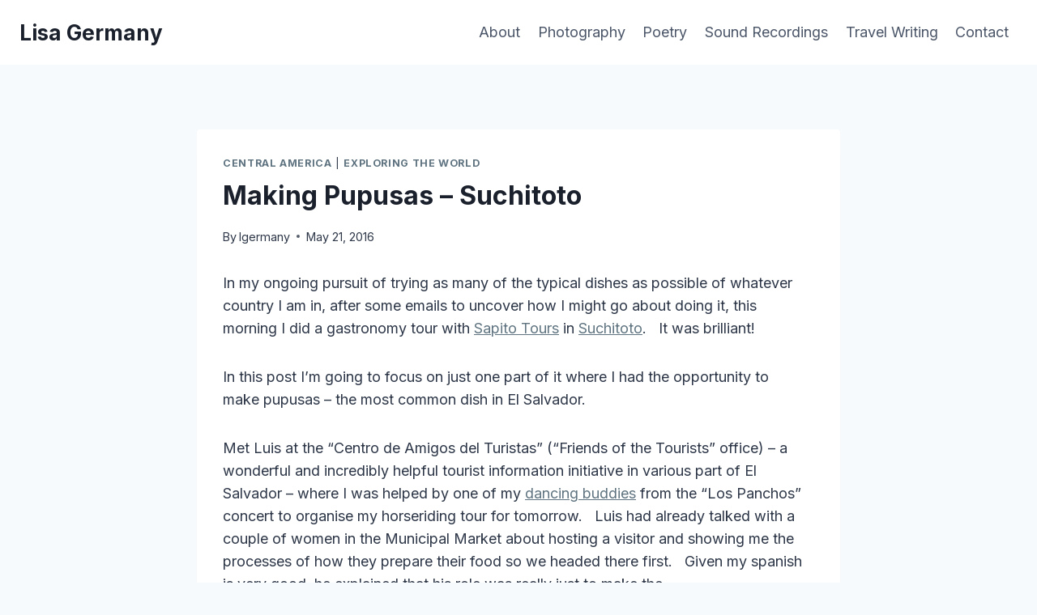

--- FILE ---
content_type: text/html; charset=UTF-8
request_url: https://lisagermany.com/gastronomy-tour-suchitoto-pupusas/
body_size: 26666
content:
<!doctype html>
<html lang="en-AU" class="no-js" itemtype="https://schema.org/Blog" itemscope>
<head>
	<meta charset="UTF-8">
	<meta name="viewport" content="width=device-width, initial-scale=1, minimum-scale=1">
	<meta name='robots' content='index, follow, max-image-preview:large, max-snippet:-1, max-video-preview:-1' />

	<!-- This site is optimized with the Yoast SEO plugin v26.6 - https://yoast.com/wordpress/plugins/seo/ -->
	<title>Making Pupusas - Suchitoto - Lisa Germany</title>
	<meta name="description" content="As part of the gastronomy tour I did with Sapito Tours in Suchitoto, I had the opportunity to make my own pupusas with Doña Carmen." />
	<link rel="canonical" href="https://lisagermany.com/gastronomy-tour-suchitoto-pupusas/" />
	<meta property="og:locale" content="en_US" />
	<meta property="og:type" content="article" />
	<meta property="og:title" content="Making Pupusas - Suchitoto - Lisa Germany" />
	<meta property="og:description" content="As part of the gastronomy tour I did with Sapito Tours in Suchitoto, I had the opportunity to make my own pupusas with Doña Carmen." />
	<meta property="og:url" content="https://lisagermany.com/gastronomy-tour-suchitoto-pupusas/" />
	<meta property="og:site_name" content="Lisa Germany" />
	<meta property="article:published_time" content="2016-05-20T17:57:18+00:00" />
	<meta property="article:modified_time" content="2024-12-30T09:54:37+00:00" />
	<meta property="og:image" content="https://lisagermany.com/wp-content/uploads/2016/05/DSCF7142.jpg" />
	<meta property="og:image:width" content="1500" />
	<meta property="og:image:height" content="1000" />
	<meta property="og:image:type" content="image/jpeg" />
	<meta name="author" content="lgermany" />
	<meta name="twitter:card" content="summary_large_image" />
	<meta name="twitter:label1" content="Written by" />
	<meta name="twitter:data1" content="lgermany" />
	<meta name="twitter:label2" content="Est. reading time" />
	<meta name="twitter:data2" content="4 minutes" />
	<script type="application/ld+json" class="yoast-schema-graph">{"@context":"https://schema.org","@graph":[{"@type":"Article","@id":"https://lisagermany.com/gastronomy-tour-suchitoto-pupusas/#article","isPartOf":{"@id":"https://lisagermany.com/gastronomy-tour-suchitoto-pupusas/"},"author":{"name":"lgermany","@id":"https://lisagermany.com/#/schema/person/2d6c365fdc4c042930dd9e3aeec3b8cc"},"headline":"Making Pupusas &#8211; Suchitoto","datePublished":"2016-05-20T17:57:18+00:00","dateModified":"2024-12-30T09:54:37+00:00","mainEntityOfPage":{"@id":"https://lisagermany.com/gastronomy-tour-suchitoto-pupusas/"},"wordCount":752,"publisher":{"@id":"https://lisagermany.com/#/schema/person/2d6c365fdc4c042930dd9e3aeec3b8cc"},"image":{"@id":"https://lisagermany.com/gastronomy-tour-suchitoto-pupusas/#primaryimage"},"thumbnailUrl":"http://lisagermany.com/wp-content/uploads/2016/05/DSCF7142.jpg","keywords":["El Salvador","food"],"articleSection":["Central America","Exploring the World"],"inLanguage":"en-AU"},{"@type":"WebPage","@id":"https://lisagermany.com/gastronomy-tour-suchitoto-pupusas/","url":"https://lisagermany.com/gastronomy-tour-suchitoto-pupusas/","name":"Making Pupusas - Suchitoto - Lisa Germany","isPartOf":{"@id":"https://lisagermany.com/#website"},"primaryImageOfPage":{"@id":"https://lisagermany.com/gastronomy-tour-suchitoto-pupusas/#primaryimage"},"image":{"@id":"https://lisagermany.com/gastronomy-tour-suchitoto-pupusas/#primaryimage"},"thumbnailUrl":"http://lisagermany.com/wp-content/uploads/2016/05/DSCF7142.jpg","datePublished":"2016-05-20T17:57:18+00:00","dateModified":"2024-12-30T09:54:37+00:00","description":"As part of the gastronomy tour I did with Sapito Tours in Suchitoto, I had the opportunity to make my own pupusas with Doña Carmen.","breadcrumb":{"@id":"https://lisagermany.com/gastronomy-tour-suchitoto-pupusas/#breadcrumb"},"inLanguage":"en-AU","potentialAction":[{"@type":"ReadAction","target":["https://lisagermany.com/gastronomy-tour-suchitoto-pupusas/"]}]},{"@type":"ImageObject","inLanguage":"en-AU","@id":"https://lisagermany.com/gastronomy-tour-suchitoto-pupusas/#primaryimage","url":"https://lisagermany.com/wp-content/uploads/2016/05/DSCF7142.jpg","contentUrl":"https://lisagermany.com/wp-content/uploads/2016/05/DSCF7142.jpg","width":1500,"height":1000,"caption":"making pupusa suchitoto"},{"@type":"BreadcrumbList","@id":"https://lisagermany.com/gastronomy-tour-suchitoto-pupusas/#breadcrumb","itemListElement":[{"@type":"ListItem","position":1,"name":"Home","item":"https://lisagermany.com/"},{"@type":"ListItem","position":2,"name":"Travel Blog","item":"https://lisagermany.com/travel-blog/"},{"@type":"ListItem","position":3,"name":"Making Pupusas &#8211; Suchitoto"}]},{"@type":"WebSite","@id":"https://lisagermany.com/#website","url":"https://lisagermany.com/","name":"Lisa Germany","description":"Outdoor Adventures","publisher":{"@id":"https://lisagermany.com/#/schema/person/2d6c365fdc4c042930dd9e3aeec3b8cc"},"potentialAction":[{"@type":"SearchAction","target":{"@type":"EntryPoint","urlTemplate":"https://lisagermany.com/?s={search_term_string}"},"query-input":{"@type":"PropertyValueSpecification","valueRequired":true,"valueName":"search_term_string"}}],"inLanguage":"en-AU"},{"@type":["Person","Organization"],"@id":"https://lisagermany.com/#/schema/person/2d6c365fdc4c042930dd9e3aeec3b8cc","name":"lgermany","image":{"@type":"ImageObject","inLanguage":"en-AU","@id":"https://lisagermany.com/#/schema/person/image/","url":"https://lisagermany.com/wp-content/uploads/2024/10/cropped-2019-Ilulissat-midnight-sailing-DSCF5661-Lisa-Germany.jpg","contentUrl":"https://lisagermany.com/wp-content/uploads/2024/10/cropped-2019-Ilulissat-midnight-sailing-DSCF5661-Lisa-Germany.jpg","width":512,"height":512,"caption":"lgermany"},"logo":{"@id":"https://lisagermany.com/#/schema/person/image/"},"url":"https://lisagermany.com/author/lgermany/"}]}</script>
	<!-- / Yoast SEO plugin. -->


<link rel='dns-prefetch' href='//www.googletagmanager.com' />
<link rel="alternate" type="application/rss+xml" title="Lisa Germany &raquo; Feed" href="https://lisagermany.com/feed/" />
			<script>document.documentElement.classList.remove( 'no-js' );</script>
			<link rel="alternate" title="oEmbed (JSON)" type="application/json+oembed" href="https://lisagermany.com/wp-json/oembed/1.0/embed?url=https%3A%2F%2Flisagermany.com%2Fgastronomy-tour-suchitoto-pupusas%2F" />
<link rel="alternate" title="oEmbed (XML)" type="text/xml+oembed" href="https://lisagermany.com/wp-json/oembed/1.0/embed?url=https%3A%2F%2Flisagermany.com%2Fgastronomy-tour-suchitoto-pupusas%2F&#038;format=xml" />
<style id='wp-img-auto-sizes-contain-inline-css'>
img:is([sizes=auto i],[sizes^="auto," i]){contain-intrinsic-size:3000px 1500px}
/*# sourceURL=wp-img-auto-sizes-contain-inline-css */
</style>

<style id='wp-emoji-styles-inline-css'>

	img.wp-smiley, img.emoji {
		display: inline !important;
		border: none !important;
		box-shadow: none !important;
		height: 1em !important;
		width: 1em !important;
		margin: 0 0.07em !important;
		vertical-align: -0.1em !important;
		background: none !important;
		padding: 0 !important;
	}
/*# sourceURL=wp-emoji-styles-inline-css */
</style>
<link rel='stylesheet' id='wp-block-library-css' href='https://lisagermany.com/wp-includes/css/dist/block-library/style.min.css?ver=6.9' media='all' />
<style id='global-styles-inline-css'>
:root{--wp--preset--aspect-ratio--square: 1;--wp--preset--aspect-ratio--4-3: 4/3;--wp--preset--aspect-ratio--3-4: 3/4;--wp--preset--aspect-ratio--3-2: 3/2;--wp--preset--aspect-ratio--2-3: 2/3;--wp--preset--aspect-ratio--16-9: 16/9;--wp--preset--aspect-ratio--9-16: 9/16;--wp--preset--color--black: #000000;--wp--preset--color--cyan-bluish-gray: #abb8c3;--wp--preset--color--white: #ffffff;--wp--preset--color--pale-pink: #f78da7;--wp--preset--color--vivid-red: #cf2e2e;--wp--preset--color--luminous-vivid-orange: #ff6900;--wp--preset--color--luminous-vivid-amber: #fcb900;--wp--preset--color--light-green-cyan: #7bdcb5;--wp--preset--color--vivid-green-cyan: #00d084;--wp--preset--color--pale-cyan-blue: #8ed1fc;--wp--preset--color--vivid-cyan-blue: #0693e3;--wp--preset--color--vivid-purple: #9b51e0;--wp--preset--color--theme-palette-1: var(--global-palette1);--wp--preset--color--theme-palette-2: var(--global-palette2);--wp--preset--color--theme-palette-3: var(--global-palette3);--wp--preset--color--theme-palette-4: var(--global-palette4);--wp--preset--color--theme-palette-5: var(--global-palette5);--wp--preset--color--theme-palette-6: var(--global-palette6);--wp--preset--color--theme-palette-7: var(--global-palette7);--wp--preset--color--theme-palette-8: var(--global-palette8);--wp--preset--color--theme-palette-9: var(--global-palette9);--wp--preset--color--theme-palette-10: var(--global-palette10);--wp--preset--color--theme-palette-11: var(--global-palette11);--wp--preset--color--theme-palette-12: var(--global-palette12);--wp--preset--color--theme-palette-13: var(--global-palette13);--wp--preset--color--theme-palette-14: var(--global-palette14);--wp--preset--color--theme-palette-15: var(--global-palette15);--wp--preset--gradient--vivid-cyan-blue-to-vivid-purple: linear-gradient(135deg,rgb(6,147,227) 0%,rgb(155,81,224) 100%);--wp--preset--gradient--light-green-cyan-to-vivid-green-cyan: linear-gradient(135deg,rgb(122,220,180) 0%,rgb(0,208,130) 100%);--wp--preset--gradient--luminous-vivid-amber-to-luminous-vivid-orange: linear-gradient(135deg,rgb(252,185,0) 0%,rgb(255,105,0) 100%);--wp--preset--gradient--luminous-vivid-orange-to-vivid-red: linear-gradient(135deg,rgb(255,105,0) 0%,rgb(207,46,46) 100%);--wp--preset--gradient--very-light-gray-to-cyan-bluish-gray: linear-gradient(135deg,rgb(238,238,238) 0%,rgb(169,184,195) 100%);--wp--preset--gradient--cool-to-warm-spectrum: linear-gradient(135deg,rgb(74,234,220) 0%,rgb(151,120,209) 20%,rgb(207,42,186) 40%,rgb(238,44,130) 60%,rgb(251,105,98) 80%,rgb(254,248,76) 100%);--wp--preset--gradient--blush-light-purple: linear-gradient(135deg,rgb(255,206,236) 0%,rgb(152,150,240) 100%);--wp--preset--gradient--blush-bordeaux: linear-gradient(135deg,rgb(254,205,165) 0%,rgb(254,45,45) 50%,rgb(107,0,62) 100%);--wp--preset--gradient--luminous-dusk: linear-gradient(135deg,rgb(255,203,112) 0%,rgb(199,81,192) 50%,rgb(65,88,208) 100%);--wp--preset--gradient--pale-ocean: linear-gradient(135deg,rgb(255,245,203) 0%,rgb(182,227,212) 50%,rgb(51,167,181) 100%);--wp--preset--gradient--electric-grass: linear-gradient(135deg,rgb(202,248,128) 0%,rgb(113,206,126) 100%);--wp--preset--gradient--midnight: linear-gradient(135deg,rgb(2,3,129) 0%,rgb(40,116,252) 100%);--wp--preset--font-size--small: var(--global-font-size-small);--wp--preset--font-size--medium: var(--global-font-size-medium);--wp--preset--font-size--large: var(--global-font-size-large);--wp--preset--font-size--x-large: 42px;--wp--preset--font-size--larger: var(--global-font-size-larger);--wp--preset--font-size--xxlarge: var(--global-font-size-xxlarge);--wp--preset--spacing--20: 0.44rem;--wp--preset--spacing--30: 0.67rem;--wp--preset--spacing--40: 1rem;--wp--preset--spacing--50: 1.5rem;--wp--preset--spacing--60: 2.25rem;--wp--preset--spacing--70: 3.38rem;--wp--preset--spacing--80: 5.06rem;--wp--preset--shadow--natural: 6px 6px 9px rgba(0, 0, 0, 0.2);--wp--preset--shadow--deep: 12px 12px 50px rgba(0, 0, 0, 0.4);--wp--preset--shadow--sharp: 6px 6px 0px rgba(0, 0, 0, 0.2);--wp--preset--shadow--outlined: 6px 6px 0px -3px rgb(255, 255, 255), 6px 6px rgb(0, 0, 0);--wp--preset--shadow--crisp: 6px 6px 0px rgb(0, 0, 0);}:where(.is-layout-flex){gap: 0.5em;}:where(.is-layout-grid){gap: 0.5em;}body .is-layout-flex{display: flex;}.is-layout-flex{flex-wrap: wrap;align-items: center;}.is-layout-flex > :is(*, div){margin: 0;}body .is-layout-grid{display: grid;}.is-layout-grid > :is(*, div){margin: 0;}:where(.wp-block-columns.is-layout-flex){gap: 2em;}:where(.wp-block-columns.is-layout-grid){gap: 2em;}:where(.wp-block-post-template.is-layout-flex){gap: 1.25em;}:where(.wp-block-post-template.is-layout-grid){gap: 1.25em;}.has-black-color{color: var(--wp--preset--color--black) !important;}.has-cyan-bluish-gray-color{color: var(--wp--preset--color--cyan-bluish-gray) !important;}.has-white-color{color: var(--wp--preset--color--white) !important;}.has-pale-pink-color{color: var(--wp--preset--color--pale-pink) !important;}.has-vivid-red-color{color: var(--wp--preset--color--vivid-red) !important;}.has-luminous-vivid-orange-color{color: var(--wp--preset--color--luminous-vivid-orange) !important;}.has-luminous-vivid-amber-color{color: var(--wp--preset--color--luminous-vivid-amber) !important;}.has-light-green-cyan-color{color: var(--wp--preset--color--light-green-cyan) !important;}.has-vivid-green-cyan-color{color: var(--wp--preset--color--vivid-green-cyan) !important;}.has-pale-cyan-blue-color{color: var(--wp--preset--color--pale-cyan-blue) !important;}.has-vivid-cyan-blue-color{color: var(--wp--preset--color--vivid-cyan-blue) !important;}.has-vivid-purple-color{color: var(--wp--preset--color--vivid-purple) !important;}.has-black-background-color{background-color: var(--wp--preset--color--black) !important;}.has-cyan-bluish-gray-background-color{background-color: var(--wp--preset--color--cyan-bluish-gray) !important;}.has-white-background-color{background-color: var(--wp--preset--color--white) !important;}.has-pale-pink-background-color{background-color: var(--wp--preset--color--pale-pink) !important;}.has-vivid-red-background-color{background-color: var(--wp--preset--color--vivid-red) !important;}.has-luminous-vivid-orange-background-color{background-color: var(--wp--preset--color--luminous-vivid-orange) !important;}.has-luminous-vivid-amber-background-color{background-color: var(--wp--preset--color--luminous-vivid-amber) !important;}.has-light-green-cyan-background-color{background-color: var(--wp--preset--color--light-green-cyan) !important;}.has-vivid-green-cyan-background-color{background-color: var(--wp--preset--color--vivid-green-cyan) !important;}.has-pale-cyan-blue-background-color{background-color: var(--wp--preset--color--pale-cyan-blue) !important;}.has-vivid-cyan-blue-background-color{background-color: var(--wp--preset--color--vivid-cyan-blue) !important;}.has-vivid-purple-background-color{background-color: var(--wp--preset--color--vivid-purple) !important;}.has-black-border-color{border-color: var(--wp--preset--color--black) !important;}.has-cyan-bluish-gray-border-color{border-color: var(--wp--preset--color--cyan-bluish-gray) !important;}.has-white-border-color{border-color: var(--wp--preset--color--white) !important;}.has-pale-pink-border-color{border-color: var(--wp--preset--color--pale-pink) !important;}.has-vivid-red-border-color{border-color: var(--wp--preset--color--vivid-red) !important;}.has-luminous-vivid-orange-border-color{border-color: var(--wp--preset--color--luminous-vivid-orange) !important;}.has-luminous-vivid-amber-border-color{border-color: var(--wp--preset--color--luminous-vivid-amber) !important;}.has-light-green-cyan-border-color{border-color: var(--wp--preset--color--light-green-cyan) !important;}.has-vivid-green-cyan-border-color{border-color: var(--wp--preset--color--vivid-green-cyan) !important;}.has-pale-cyan-blue-border-color{border-color: var(--wp--preset--color--pale-cyan-blue) !important;}.has-vivid-cyan-blue-border-color{border-color: var(--wp--preset--color--vivid-cyan-blue) !important;}.has-vivid-purple-border-color{border-color: var(--wp--preset--color--vivid-purple) !important;}.has-vivid-cyan-blue-to-vivid-purple-gradient-background{background: var(--wp--preset--gradient--vivid-cyan-blue-to-vivid-purple) !important;}.has-light-green-cyan-to-vivid-green-cyan-gradient-background{background: var(--wp--preset--gradient--light-green-cyan-to-vivid-green-cyan) !important;}.has-luminous-vivid-amber-to-luminous-vivid-orange-gradient-background{background: var(--wp--preset--gradient--luminous-vivid-amber-to-luminous-vivid-orange) !important;}.has-luminous-vivid-orange-to-vivid-red-gradient-background{background: var(--wp--preset--gradient--luminous-vivid-orange-to-vivid-red) !important;}.has-very-light-gray-to-cyan-bluish-gray-gradient-background{background: var(--wp--preset--gradient--very-light-gray-to-cyan-bluish-gray) !important;}.has-cool-to-warm-spectrum-gradient-background{background: var(--wp--preset--gradient--cool-to-warm-spectrum) !important;}.has-blush-light-purple-gradient-background{background: var(--wp--preset--gradient--blush-light-purple) !important;}.has-blush-bordeaux-gradient-background{background: var(--wp--preset--gradient--blush-bordeaux) !important;}.has-luminous-dusk-gradient-background{background: var(--wp--preset--gradient--luminous-dusk) !important;}.has-pale-ocean-gradient-background{background: var(--wp--preset--gradient--pale-ocean) !important;}.has-electric-grass-gradient-background{background: var(--wp--preset--gradient--electric-grass) !important;}.has-midnight-gradient-background{background: var(--wp--preset--gradient--midnight) !important;}.has-small-font-size{font-size: var(--wp--preset--font-size--small) !important;}.has-medium-font-size{font-size: var(--wp--preset--font-size--medium) !important;}.has-large-font-size{font-size: var(--wp--preset--font-size--large) !important;}.has-x-large-font-size{font-size: var(--wp--preset--font-size--x-large) !important;}
/*# sourceURL=global-styles-inline-css */
</style>

<style id='classic-theme-styles-inline-css'>
/*! This file is auto-generated */
.wp-block-button__link{color:#fff;background-color:#32373c;border-radius:9999px;box-shadow:none;text-decoration:none;padding:calc(.667em + 2px) calc(1.333em + 2px);font-size:1.125em}.wp-block-file__button{background:#32373c;color:#fff;text-decoration:none}
/*# sourceURL=/wp-includes/css/classic-themes.min.css */
</style>
<link rel='stylesheet' id='eic_public-css' href='https://lisagermany.com/wp-content/plugins/easy-image-collage-premium/core/css/public.css?ver=1.13.2' media='screen' />
<link rel='stylesheet' id='easy-panorama-css' href='https://lisagermany.com/wp-content/plugins/easy-panorama/public/css/paver.min.css?ver=1.1.5' media='all' />
<link rel='stylesheet' id='plyr-css-css' href='https://lisagermany.com/wp-content/plugins/easy-video-player/lib/plyr.css?ver=6.9' media='all' />
<link rel='stylesheet' id='photocrati-image_protection-css-css' href='https://lisagermany.com/wp-content/plugins/nextgen-gallery-pro/static/Display/ImageProtection/style.css?ver=6.9' media='all' />
<link rel='stylesheet' id='SFSImainCss-css' href='https://lisagermany.com/wp-content/plugins/ultimate-social-media-icons/css/sfsi-style.css?ver=2.9.6' media='all' />
<link rel='stylesheet' id='kadence-global-css' href='https://lisagermany.com/wp-content/themes/kadence/assets/css/global.min.css?ver=1.4.2' media='all' />
<style id='kadence-global-inline-css'>
/* Kadence Base CSS */
:root{--global-palette1:#5f7480;--global-palette2:#c7bbaa;--global-palette3:#1A202C;--global-palette4:#2D3748;--global-palette5:#4A5568;--global-palette6:#718096;--global-palette7:#EDF2F7;--global-palette8:#F7FAFC;--global-palette9:#ffffff;--global-palette10:oklch(from var(--global-palette1) calc(l + 0.10 * (1 - l)) calc(c * 1.00) calc(h + 180) / 100%);--global-palette11:#13612e;--global-palette12:#1159af;--global-palette13:#b82105;--global-palette14:#f7630c;--global-palette15:#f5a524;--global-palette9rgb:255, 255, 255;--global-palette-highlight:var(--global-palette1);--global-palette-highlight-alt:var(--global-palette2);--global-palette-highlight-alt2:var(--global-palette9);--global-palette-btn-bg:var(--global-palette1);--global-palette-btn-bg-hover:#4e626d;--global-palette-btn:var(--global-palette9);--global-palette-btn-hover:var(--global-palette9);--global-palette-btn-sec-bg:var(--global-palette7);--global-palette-btn-sec-bg-hover:var(--global-palette2);--global-palette-btn-sec:#5f7480;--global-palette-btn-sec-hover:#4a4a4a;--global-body-font-family:Inter, sans-serif;--global-heading-font-family:inherit;--global-primary-nav-font-family:inherit;--global-fallback-font:sans-serif;--global-display-fallback-font:sans-serif;--global-content-width:1290px;--global-content-wide-width:calc(1290px + 230px);--global-content-narrow-width:842px;--global-content-edge-padding:1.5rem;--global-content-boxed-padding:2rem;--global-calc-content-width:calc(1290px - var(--global-content-edge-padding) - var(--global-content-edge-padding) );--wp--style--global--content-size:var(--global-calc-content-width);}.wp-site-blocks{--global-vw:calc( 100vw - ( 0.5 * var(--scrollbar-offset)));}body{background:var(--global-palette8);}body, input, select, optgroup, textarea{font-style:normal;font-weight:normal;font-size:18px;line-height:1.6;font-family:var(--global-body-font-family);color:var(--global-palette4);}.content-bg, body.content-style-unboxed .site{background:var(--global-palette9);}h1,h2,h3,h4,h5,h6{font-family:var(--global-heading-font-family);}h1{font-weight:700;font-size:32px;line-height:1.5;color:var(--global-palette3);}h2{font-weight:700;font-size:28px;line-height:1.5;color:var(--global-palette3);}h3{font-weight:700;font-size:24px;line-height:1.5;color:var(--global-palette3);}h4{font-weight:700;font-size:22px;line-height:1.5;color:var(--global-palette4);}h5{font-weight:700;font-size:20px;line-height:1.5;color:var(--global-palette4);}h6{font-weight:700;font-size:18px;line-height:1.5;color:var(--global-palette5);}.entry-hero .kadence-breadcrumbs{max-width:1290px;}.site-container, .site-header-row-layout-contained, .site-footer-row-layout-contained, .entry-hero-layout-contained, .comments-area, .alignfull > .wp-block-cover__inner-container, .alignwide > .wp-block-cover__inner-container{max-width:var(--global-content-width);}.content-width-narrow .content-container.site-container, .content-width-narrow .hero-container.site-container{max-width:var(--global-content-narrow-width);}@media all and (min-width: 1520px){.wp-site-blocks .content-container  .alignwide{margin-left:-115px;margin-right:-115px;width:unset;max-width:unset;}}@media all and (min-width: 1102px){.content-width-narrow .wp-site-blocks .content-container .alignwide{margin-left:-130px;margin-right:-130px;width:unset;max-width:unset;}}.content-style-boxed .wp-site-blocks .entry-content .alignwide{margin-left:calc( -1 * var( --global-content-boxed-padding ) );margin-right:calc( -1 * var( --global-content-boxed-padding ) );}.content-area{margin-top:5rem;margin-bottom:5rem;}@media all and (max-width: 1024px){.content-area{margin-top:3rem;margin-bottom:3rem;}}@media all and (max-width: 767px){.content-area{margin-top:2rem;margin-bottom:2rem;}}@media all and (max-width: 1024px){:root{--global-content-boxed-padding:2rem;}}@media all and (max-width: 767px){:root{--global-content-boxed-padding:1.5rem;}}.entry-content-wrap{padding:2rem;}@media all and (max-width: 1024px){.entry-content-wrap{padding:2rem;}}@media all and (max-width: 767px){.entry-content-wrap{padding:1.5rem;}}.entry.single-entry{box-shadow:0px 15px 15px -10px rgba(0,0,0,0.05);}.entry.loop-entry{box-shadow:0px 15px 15px -10px rgba(0,0,0,0.05);}.loop-entry .entry-content-wrap{padding:2rem;}@media all and (max-width: 1024px){.loop-entry .entry-content-wrap{padding:2rem;}}@media all and (max-width: 767px){.loop-entry .entry-content-wrap{padding:1.5rem;}}button, .button, .wp-block-button__link, input[type="button"], input[type="reset"], input[type="submit"], .fl-button, .elementor-button-wrapper .elementor-button, .wc-block-components-checkout-place-order-button, .wc-block-cart__submit{font-style:normal;font-weight:500;border-radius:6px;padding:7px 8px 7px 8px;box-shadow:0px 0px 0px -7px rgba(0,0,0,0);}.wp-block-button.is-style-outline .wp-block-button__link{padding:7px 8px 7px 8px;}button:hover, button:focus, button:active, .button:hover, .button:focus, .button:active, .wp-block-button__link:hover, .wp-block-button__link:focus, .wp-block-button__link:active, input[type="button"]:hover, input[type="button"]:focus, input[type="button"]:active, input[type="reset"]:hover, input[type="reset"]:focus, input[type="reset"]:active, input[type="submit"]:hover, input[type="submit"]:focus, input[type="submit"]:active, .elementor-button-wrapper .elementor-button:hover, .elementor-button-wrapper .elementor-button:focus, .elementor-button-wrapper .elementor-button:active, .wc-block-cart__submit:hover{box-shadow:0px 15px 25px -7px rgba(0,0,0,0.1);}.kb-button.kb-btn-global-outline.kb-btn-global-inherit{padding-top:calc(7px - 2px);padding-right:calc(8px - 2px);padding-bottom:calc(7px - 2px);padding-left:calc(8px - 2px);}button.button-style-secondary, .button.button-style-secondary, .wp-block-button__link.button-style-secondary, input[type="button"].button-style-secondary, input[type="reset"].button-style-secondary, input[type="submit"].button-style-secondary, .fl-button.button-style-secondary, .elementor-button-wrapper .elementor-button.button-style-secondary, .wc-block-components-checkout-place-order-button.button-style-secondary, .wc-block-cart__submit.button-style-secondary{font-style:normal;font-weight:500;padding:7px 8px 7px 8px;border-color:#5f7480;}@media all and (max-width: 1024px){button.button-style-secondary, .button.button-style-secondary, .wp-block-button__link.button-style-secondary, input[type="button"].button-style-secondary, input[type="reset"].button-style-secondary, input[type="submit"].button-style-secondary, .fl-button.button-style-secondary, .elementor-button-wrapper .elementor-button.button-style-secondary, .wc-block-components-checkout-place-order-button.button-style-secondary, .wc-block-cart__submit.button-style-secondary{border-color:#5f7480;}}@media all and (max-width: 767px){button.button-style-secondary, .button.button-style-secondary, .wp-block-button__link.button-style-secondary, input[type="button"].button-style-secondary, input[type="reset"].button-style-secondary, input[type="submit"].button-style-secondary, .fl-button.button-style-secondary, .elementor-button-wrapper .elementor-button.button-style-secondary, .wc-block-components-checkout-place-order-button.button-style-secondary, .wc-block-cart__submit.button-style-secondary{border-color:#5f7480;}}@media all and (min-width: 1025px){.transparent-header .entry-hero .entry-hero-container-inner{padding-top:80px;}}@media all and (max-width: 1024px){.mobile-transparent-header .entry-hero .entry-hero-container-inner{padding-top:80px;}}@media all and (max-width: 767px){.mobile-transparent-header .entry-hero .entry-hero-container-inner{padding-top:80px;}}.entry-hero.post-hero-section .entry-header{min-height:200px;}
/* Kadence Header CSS */
@media all and (max-width: 1024px){.mobile-transparent-header #masthead{position:absolute;left:0px;right:0px;z-index:100;}.kadence-scrollbar-fixer.mobile-transparent-header #masthead{right:var(--scrollbar-offset,0);}.mobile-transparent-header #masthead, .mobile-transparent-header .site-top-header-wrap .site-header-row-container-inner, .mobile-transparent-header .site-main-header-wrap .site-header-row-container-inner, .mobile-transparent-header .site-bottom-header-wrap .site-header-row-container-inner{background:transparent;}.site-header-row-tablet-layout-fullwidth, .site-header-row-tablet-layout-standard{padding:0px;}}@media all and (min-width: 1025px){.transparent-header #masthead{position:absolute;left:0px;right:0px;z-index:100;}.transparent-header.kadence-scrollbar-fixer #masthead{right:var(--scrollbar-offset,0);}.transparent-header #masthead, .transparent-header .site-top-header-wrap .site-header-row-container-inner, .transparent-header .site-main-header-wrap .site-header-row-container-inner, .transparent-header .site-bottom-header-wrap .site-header-row-container-inner{background:transparent;}}.site-branding{padding:0px 0px 0px 0px;}.site-branding .site-title{font-weight:700;font-size:26px;line-height:1.2;color:var(--global-palette3);}#masthead, #masthead .kadence-sticky-header.item-is-fixed:not(.item-at-start):not(.site-header-row-container):not(.site-main-header-wrap), #masthead .kadence-sticky-header.item-is-fixed:not(.item-at-start) > .site-header-row-container-inner{background:#ffffff;}.site-main-header-inner-wrap{min-height:80px;}.header-navigation[class*="header-navigation-style-underline"] .header-menu-container.primary-menu-container>ul>li>a:after{width:calc( 100% - 1.2em);}.main-navigation .primary-menu-container > ul > li.menu-item > a{padding-left:calc(1.2em / 2);padding-right:calc(1.2em / 2);padding-top:0.6em;padding-bottom:0.6em;color:var(--global-palette5);}.main-navigation .primary-menu-container > ul > li.menu-item .dropdown-nav-special-toggle{right:calc(1.2em / 2);}.main-navigation .primary-menu-container > ul > li.menu-item > a:hover{color:var(--global-palette-highlight);}.main-navigation .primary-menu-container > ul > li.menu-item.current-menu-item > a{color:var(--global-palette3);}.header-navigation .header-menu-container ul ul.sub-menu, .header-navigation .header-menu-container ul ul.submenu{background:var(--global-palette3);box-shadow:0px 2px 13px 0px rgba(0,0,0,0.1);}.header-navigation .header-menu-container ul ul li.menu-item, .header-menu-container ul.menu > li.kadence-menu-mega-enabled > ul > li.menu-item > a{border-bottom:1px solid rgba(255,255,255,0.1);border-radius:0px 0px 0px 0px;}.header-navigation .header-menu-container ul ul li.menu-item > a{width:200px;padding-top:1em;padding-bottom:1em;color:var(--global-palette8);font-size:12px;}.header-navigation .header-menu-container ul ul li.menu-item > a:hover{color:var(--global-palette9);background:var(--global-palette4);border-radius:0px 0px 0px 0px;}.header-navigation .header-menu-container ul ul li.menu-item.current-menu-item > a{color:var(--global-palette9);background:var(--global-palette4);border-radius:0px 0px 0px 0px;}.mobile-toggle-open-container .menu-toggle-open, .mobile-toggle-open-container .menu-toggle-open:focus{color:var(--global-palette5);padding:0.4em 0.6em 0.4em 0.6em;font-size:14px;}.mobile-toggle-open-container .menu-toggle-open.menu-toggle-style-bordered{border:1px solid currentColor;}.mobile-toggle-open-container .menu-toggle-open .menu-toggle-icon{font-size:20px;}.mobile-toggle-open-container .menu-toggle-open:hover, .mobile-toggle-open-container .menu-toggle-open:focus-visible{color:var(--global-palette-highlight);}.mobile-navigation ul li{font-size:14px;}.mobile-navigation ul li a{padding-top:1em;padding-bottom:1em;}.mobile-navigation ul li > a, .mobile-navigation ul li.menu-item-has-children > .drawer-nav-drop-wrap{color:var(--global-palette8);}.mobile-navigation ul li.current-menu-item > a, .mobile-navigation ul li.current-menu-item.menu-item-has-children > .drawer-nav-drop-wrap{color:var(--global-palette-highlight);}.mobile-navigation ul li.menu-item-has-children .drawer-nav-drop-wrap, .mobile-navigation ul li:not(.menu-item-has-children) a{border-bottom:1px solid rgba(255,255,255,0.1);}.mobile-navigation:not(.drawer-navigation-parent-toggle-true) ul li.menu-item-has-children .drawer-nav-drop-wrap button{border-left:1px solid rgba(255,255,255,0.1);}#mobile-drawer .drawer-header .drawer-toggle{padding:0.6em 0.15em 0.6em 0.15em;font-size:24px;}
/* Kadence Footer CSS */
#colophon{background:#f7f7f7;}.site-bottom-footer-inner-wrap{padding-top:30px;padding-bottom:30px;grid-column-gap:30px;}.site-bottom-footer-inner-wrap .widget{margin-bottom:30px;}.site-bottom-footer-inner-wrap .site-footer-section:not(:last-child):after{right:calc(-30px / 2);}
/*# sourceURL=kadence-global-inline-css */
</style>
<link rel='stylesheet' id='kadence-header-css' href='https://lisagermany.com/wp-content/themes/kadence/assets/css/header.min.css?ver=1.4.2' media='all' />
<link rel='stylesheet' id='kadence-content-css' href='https://lisagermany.com/wp-content/themes/kadence/assets/css/content.min.css?ver=1.4.2' media='all' />
<link rel='stylesheet' id='kadence-related-posts-css' href='https://lisagermany.com/wp-content/themes/kadence/assets/css/related-posts.min.css?ver=1.4.2' media='all' />
<link rel='stylesheet' id='kad-splide-css' href='https://lisagermany.com/wp-content/themes/kadence/assets/css/kadence-splide.min.css?ver=1.4.2' media='all' />
<link rel='stylesheet' id='kadence-footer-css' href='https://lisagermany.com/wp-content/themes/kadence/assets/css/footer.min.css?ver=1.4.2' media='all' />
<link rel='stylesheet' id='tablepress-default-css' href='https://lisagermany.com/wp-content/plugins/tablepress/css/build/default.css?ver=3.2.6' media='all' />
<style id='kadence-blocks-global-variables-inline-css'>
:root {--global-kb-font-size-sm:clamp(0.8rem, 0.73rem + 0.217vw, 0.9rem);--global-kb-font-size-md:clamp(1.1rem, 0.995rem + 0.326vw, 1.25rem);--global-kb-font-size-lg:clamp(1.75rem, 1.576rem + 0.543vw, 2rem);--global-kb-font-size-xl:clamp(2.25rem, 1.728rem + 1.63vw, 3rem);--global-kb-font-size-xxl:clamp(2.5rem, 1.456rem + 3.26vw, 4rem);--global-kb-font-size-xxxl:clamp(2.75rem, 0.489rem + 7.065vw, 6rem);}
/*# sourceURL=kadence-blocks-global-variables-inline-css */
</style>
<!--n2css--><!--n2js--><script src="https://lisagermany.com/wp-includes/js/jquery/jquery.min.js?ver=3.7.1" id="jquery-core-js"></script>
<script src="https://lisagermany.com/wp-includes/js/jquery/jquery-migrate.min.js?ver=3.4.1" id="jquery-migrate-js"></script>
<script id="plyr-js-js-extra">
var easy_video_player = {"plyr_iconUrl":"https://lisagermany.com/wp-content/plugins/easy-video-player/lib/plyr.svg","plyr_blankVideo":"https://lisagermany.com/wp-content/plugins/easy-video-player/lib/blank.mp4"};
//# sourceURL=plyr-js-js-extra
</script>
<script src="https://lisagermany.com/wp-content/plugins/easy-video-player/lib/plyr.js?ver=6.9" id="plyr-js-js"></script>
<script src="https://lisagermany.com/wp-content/plugins/nextgen-gallery-pro/static/Display/ImageProtection/pressure.js?ver=6.9" id="pressure-js"></script>
<script id="photocrati-image_protection-js-js-extra">
var photocrati_image_protection_global = {"enabled":"1"};
//# sourceURL=photocrati-image_protection-js-js-extra
</script>
<script src="https://lisagermany.com/wp-content/plugins/nextgen-gallery-pro/static/Display/ImageProtection/main.js?ver=2.2.0" id="photocrati-image_protection-js-js"></script>

<!-- Google tag (gtag.js) snippet added by Site Kit -->
<!-- Google Analytics snippet added by Site Kit -->
<script src="https://www.googletagmanager.com/gtag/js?id=GT-TQS94G8H" id="google_gtagjs-js" async></script>
<script id="google_gtagjs-js-after">
window.dataLayer = window.dataLayer || [];function gtag(){dataLayer.push(arguments);}
gtag("set","linker",{"domains":["lisagermany.com"]});
gtag("js", new Date());
gtag("set", "developer_id.dZTNiMT", true);
gtag("config", "GT-TQS94G8H");
 window._googlesitekit = window._googlesitekit || {}; window._googlesitekit.throttledEvents = []; window._googlesitekit.gtagEvent = (name, data) => { var key = JSON.stringify( { name, data } ); if ( !! window._googlesitekit.throttledEvents[ key ] ) { return; } window._googlesitekit.throttledEvents[ key ] = true; setTimeout( () => { delete window._googlesitekit.throttledEvents[ key ]; }, 5 ); gtag( "event", name, { ...data, event_source: "site-kit" } ); }; 
//# sourceURL=google_gtagjs-js-after
</script>
<link rel="https://api.w.org/" href="https://lisagermany.com/wp-json/" /><link rel="alternate" title="JSON" type="application/json" href="https://lisagermany.com/wp-json/wp/v2/posts/1749" /><link rel="EditURI" type="application/rsd+xml" title="RSD" href="https://lisagermany.com/xmlrpc.php?rsd" />
<meta name="generator" content="WordPress 6.9" />
<link rel='shortlink' href='https://lisagermany.com/?p=1749' />
<style type="text/css">.eic-image .eic-image-caption {bottom: 0;left: 0;right: 0;text-align: left;font-size: 12px;color: rgba(255,255,255,1);background-color: rgba(0,0,0,0.7);}</style><meta name="generator" content="Site Kit by Google 1.168.0" /><meta name="follow.[base64]" content="BGRfHy5lFMmluZFpShs2"/><link rel='stylesheet' id='kadence-fonts-gfonts-css' href='https://fonts.googleapis.com/css?family=Inter:regular,700,500&#038;display=swap' media='all' />
<link rel="icon" href="https://lisagermany.com/wp-content/uploads/2024/10/cropped-2019-Ilulissat-midnight-sailing-DSCF5661-Lisa-Germany-32x32.jpg" sizes="32x32" />
<link rel="icon" href="https://lisagermany.com/wp-content/uploads/2024/10/cropped-2019-Ilulissat-midnight-sailing-DSCF5661-Lisa-Germany-192x192.jpg" sizes="192x192" />
<link rel="apple-touch-icon" href="https://lisagermany.com/wp-content/uploads/2024/10/cropped-2019-Ilulissat-midnight-sailing-DSCF5661-Lisa-Germany-180x180.jpg" />
<meta name="msapplication-TileImage" content="https://lisagermany.com/wp-content/uploads/2024/10/cropped-2019-Ilulissat-midnight-sailing-DSCF5661-Lisa-Germany-270x270.jpg" />
</head>

<body class="wp-singular post-template-default single single-post postid-1749 single-format-standard wp-embed-responsive wp-theme-kadence sfsi_actvite_theme_default footer-on-bottom hide-focus-outline link-style-standard content-title-style-normal content-width-narrow content-style-boxed content-vertical-padding-show non-transparent-header mobile-non-transparent-header">
<div id="wrapper" class="site wp-site-blocks">
			<a class="skip-link screen-reader-text scroll-ignore" href="#main">Skip to content</a>
		<header id="masthead" class="site-header" role="banner" itemtype="https://schema.org/WPHeader" itemscope>
	<div id="main-header" class="site-header-wrap">
		<div class="site-header-inner-wrap">
			<div class="site-header-upper-wrap">
				<div class="site-header-upper-inner-wrap">
					<div class="site-main-header-wrap site-header-row-container site-header-focus-item site-header-row-layout-standard" data-section="kadence_customizer_header_main">
	<div class="site-header-row-container-inner">
				<div class="site-container">
			<div class="site-main-header-inner-wrap site-header-row site-header-row-has-sides site-header-row-no-center">
									<div class="site-header-main-section-left site-header-section site-header-section-left">
						<div class="site-header-item site-header-focus-item" data-section="title_tagline">
	<div class="site-branding branding-layout-standard"><a class="brand" href="https://lisagermany.com/" rel="home"><div class="site-title-wrap"><p class="site-title">Lisa Germany</p></div></a></div></div><!-- data-section="title_tagline" -->
					</div>
																	<div class="site-header-main-section-right site-header-section site-header-section-right">
						<div class="site-header-item site-header-focus-item site-header-item-main-navigation header-navigation-layout-stretch-false header-navigation-layout-fill-stretch-false" data-section="kadence_customizer_primary_navigation">
		<nav id="site-navigation" class="main-navigation header-navigation hover-to-open nav--toggle-sub header-navigation-style-standard header-navigation-dropdown-animation-none" role="navigation" aria-label="Primary">
			<div class="primary-menu-container header-menu-container">
	<ul id="primary-menu" class="menu"><li id="menu-item-13343" class="menu-item menu-item-type-post_type menu-item-object-page menu-item-13343"><a href="https://lisagermany.com/about/">About</a></li>
<li id="menu-item-13341" class="menu-item menu-item-type-post_type menu-item-object-page menu-item-13341"><a href="https://lisagermany.com/photography/">Photography</a></li>
<li id="menu-item-13340" class="menu-item menu-item-type-post_type menu-item-object-page menu-item-13340"><a href="https://lisagermany.com/haiku-haibun-writer/">Poetry</a></li>
<li id="menu-item-13525" class="menu-item menu-item-type-post_type menu-item-object-page menu-item-13525"><a href="https://lisagermany.com/sound-recordings/">Sound Recordings</a></li>
<li id="menu-item-13514" class="menu-item menu-item-type-post_type menu-item-object-page menu-item-13514"><a href="https://lisagermany.com/travel-writing/">Travel Writing</a></li>
<li id="menu-item-13342" class="menu-item menu-item-type-post_type menu-item-object-page menu-item-13342"><a href="https://lisagermany.com/contact/">Contact</a></li>
</ul>		</div>
	</nav><!-- #site-navigation -->
	</div><!-- data-section="primary_navigation" -->
					</div>
							</div>
		</div>
	</div>
</div>
				</div>
			</div>
					</div>
	</div>
	
<div id="mobile-header" class="site-mobile-header-wrap">
	<div class="site-header-inner-wrap">
		<div class="site-header-upper-wrap">
			<div class="site-header-upper-inner-wrap">
			<div class="site-main-header-wrap site-header-focus-item site-header-row-layout-standard site-header-row-tablet-layout-default site-header-row-mobile-layout-default ">
	<div class="site-header-row-container-inner">
		<div class="site-container">
			<div class="site-main-header-inner-wrap site-header-row site-header-row-has-sides site-header-row-no-center">
									<div class="site-header-main-section-left site-header-section site-header-section-left">
						<div class="site-header-item site-header-focus-item" data-section="title_tagline">
	<div class="site-branding mobile-site-branding branding-layout-standard branding-tablet-layout-inherit branding-mobile-layout-inherit"><a class="brand" href="https://lisagermany.com/" rel="home"><div class="site-title-wrap"><div class="site-title vs-md-false">Lisa Germany</div></div></a></div></div><!-- data-section="title_tagline" -->
					</div>
																	<div class="site-header-main-section-right site-header-section site-header-section-right">
						<div class="site-header-item site-header-focus-item site-header-item-navgation-popup-toggle" data-section="kadence_customizer_mobile_trigger">
		<div class="mobile-toggle-open-container">
						<button id="mobile-toggle" class="menu-toggle-open drawer-toggle menu-toggle-style-default" aria-label="Open menu" data-toggle-target="#mobile-drawer" data-toggle-body-class="showing-popup-drawer-from-right" aria-expanded="false" data-set-focus=".menu-toggle-close"
					>
						<span class="menu-toggle-icon"><span class="kadence-svg-iconset"><svg aria-hidden="true" class="kadence-svg-icon kadence-menu-svg" fill="currentColor" version="1.1" xmlns="http://www.w3.org/2000/svg" width="24" height="24" viewBox="0 0 24 24"><title>Toggle Menu</title><path d="M3 13h18c0.552 0 1-0.448 1-1s-0.448-1-1-1h-18c-0.552 0-1 0.448-1 1s0.448 1 1 1zM3 7h18c0.552 0 1-0.448 1-1s-0.448-1-1-1h-18c-0.552 0-1 0.448-1 1s0.448 1 1 1zM3 19h18c0.552 0 1-0.448 1-1s-0.448-1-1-1h-18c-0.552 0-1 0.448-1 1s0.448 1 1 1z"></path>
				</svg></span></span>
		</button>
	</div>
	</div><!-- data-section="mobile_trigger" -->
					</div>
							</div>
		</div>
	</div>
</div>
			</div>
		</div>
			</div>
</div>
</header><!-- #masthead -->

	<main id="inner-wrap" class="wrap kt-clear" role="main">
		<div id="primary" class="content-area">
	<div class="content-container site-container">
		<div id="main" class="site-main">
						<div class="content-wrap">
				<article id="post-1749" class="entry content-bg single-entry post-1749 post type-post status-publish format-standard hentry category-central-america category-exploring-the-world tag-el-salvador tag-food">
	<div class="entry-content-wrap">
		<header class="entry-header post-title title-align-inherit title-tablet-align-inherit title-mobile-align-inherit">
			<div class="entry-taxonomies">
			<span class="category-links term-links category-style-normal">
				<a href="https://lisagermany.com/category/exploring-the-world/central-america/" rel="tag">Central America</a> | <a href="https://lisagermany.com/category/exploring-the-world/" rel="tag">Exploring the World</a>			</span>
		</div><!-- .entry-taxonomies -->
		<h1 class="entry-title">Making Pupusas &#8211; Suchitoto</h1><div class="entry-meta entry-meta-divider-dot">
	<span class="posted-by"><span class="meta-label">By</span><span class="author vcard"><a class="url fn n" href="https://lisagermany.com/author/lgermany/">lgermany</a></span></span>					<span class="posted-on">
						<time class="entry-date published" datetime="2016-05-21T03:57:18+10:00" itemprop="datePublished">May 21, 2016</time><time class="updated" datetime="2024-12-30T20:54:37+11:00" itemprop="dateModified">December 30, 2024</time>					</span>
					</div><!-- .entry-meta -->
</header><!-- .entry-header -->

<div class="entry-content single-content">
	<p>In my ongoing&nbsp;pursuit of trying as many of the typical dishes as possible of whatever country I am in, after some emails to uncover how I might go about doing it, this morning I did a gastronomy tour with <a href="http://sapitravel.com" target="_blank" rel="noopener">Sapito Tours</a> in <a href="https://en.wikipedia.org/wiki/Suchitoto" target="_blank" rel="noopener">Suchitoto</a>. &nbsp; It was brilliant!</p>
<p>In this post I&#8217;m going to focus on just one part of it where I had the opportunity to make&nbsp;pupusas &#8211;&nbsp;the most common dish in El Salvador.</p>
<p>Met Luis at the &#8220;Centro de Amigos del Turistas&#8221; (&#8220;Friends of the Tourists&#8221; office) &#8211; a wonderful and incredibly helpful tourist information initiative in various part of El Salvador &#8211; where I was helped&nbsp;by one of my <a href="http://lisagermany.com/singing-dancing-suchitoto/" target="_blank" rel="noopener">dancing buddies</a> from the &#8220;Los Panchos&#8221; concert&nbsp;to organise my horseriding tour for tomorrow. &nbsp; Luis had already talked with a couple of women in the Municipal Market about hosting a visitor and showing me the processes of how they prepare their food so we headed there first. &nbsp; Given my spanish is very good, he explained that his role was really just to make the introductions/connections and leave us to chat. &nbsp; The real stars are the women&nbsp;who actually do the work.</p>
<p>The first person we visited was Carmen, who owned a pupusería &#8211; a place that makes and sells pupusas. &nbsp;She was almost done for the morning (Salvadoreños only eat pupusas for breakfast and dinner) and was taking last orders when we arrived. &nbsp; In between filling these last orders, she showed me how to make pupusas and guided me in making my own.</p>
<figure id="attachment_1807" aria-describedby="caption-attachment-1807" style="width: 600px" class="wp-caption aligncenter"><img fetchpriority="high" decoding="async" class="wp-image-1807" src="http://lisagermany.com/wp-content/uploads/2016/05/DSCF7142.jpg" alt="making pupusa suchitoto" width="600" height="400" srcset="https://lisagermany.com/wp-content/uploads/2016/05/DSCF7142.jpg 1500w, https://lisagermany.com/wp-content/uploads/2016/05/DSCF7142-300x200.jpg 300w, https://lisagermany.com/wp-content/uploads/2016/05/DSCF7142-768x512.jpg 768w, https://lisagermany.com/wp-content/uploads/2016/05/DSCF7142-1024x683.jpg 1024w" sizes="(max-width: 600px) 100vw, 600px" /><figcaption id="caption-attachment-1807" class="wp-caption-text">Carmen explaining the pupusa making process</figcaption></figure>
<p>Carmen sells the 4 most common types of vegetable-based pupusa &#8211; cheese, beans (frijoles) + cheese, squash and cheese, loroco (a type of white flower) and cheese. &nbsp;She was out of loroco, so I&nbsp;made each of the other 3.</p>
<p>The process really starts with the preparation of the &#8220;masa&#8221; or dough, which can be either corn&nbsp;or rice based. &nbsp;We visited the molinero (the miller) after we visited Carmen, and it was quite a setup! &nbsp; 4 different mills used for different purposes &#8211; one mill for grinding dry raw ingredients (e.g. rice), one mill for coffee (keeping strong flavours separate), one mill to make the corn masa (for pupusas or tortillas) or for milling the frijoles (beans), and one mill for crushing the tomatoes that go into the salsa&nbsp;that typically accompanies the pupusas.</p>
<p><img decoding="async" class="aligncenter wp-image-1813" src="http://lisagermany.com/wp-content/uploads/2016/05/DSCF7234.jpg" alt="molinero suchitoto" width="600" height="400" srcset="https://lisagermany.com/wp-content/uploads/2016/05/DSCF7234.jpg 1500w, https://lisagermany.com/wp-content/uploads/2016/05/DSCF7234-300x200.jpg 300w, https://lisagermany.com/wp-content/uploads/2016/05/DSCF7234-768x512.jpg 768w, https://lisagermany.com/wp-content/uploads/2016/05/DSCF7234-1024x683.jpg 1024w" sizes="(max-width: 600px) 100vw, 600px" /></p>
<p>Antonito has been milling for 36 years and he&#8217;s had this wild contraption of 4 mills since the beginning. &nbsp;When it is running, the belt drives fly around in a massive amount of movement and noise &#8211; couldn&#8217;t help but recall that episode of &#8220;Life on Mars&#8221; where the worker gets killed by a similar belt driven machine&#8230;</p>
<p><img decoding="async" class="aligncenter wp-image-1810" src="http://lisagermany.com/wp-content/uploads/2016/05/DSCF7236.jpg" alt="molinero suchitoto" width="600" height="400" srcset="https://lisagermany.com/wp-content/uploads/2016/05/DSCF7236.jpg 1500w, https://lisagermany.com/wp-content/uploads/2016/05/DSCF7236-300x200.jpg 300w, https://lisagermany.com/wp-content/uploads/2016/05/DSCF7236-768x512.jpg 768w, https://lisagermany.com/wp-content/uploads/2016/05/DSCF7236-1024x683.jpg 1024w" sizes="(max-width: 600px) 100vw, 600px" /></p>
<p>Back with Carmen, she fries&nbsp;the milled frijoles and combines them with a little cheese, and grates the squash with a little onion and salt to make the fillings. &nbsp;All this is prepared in advance of the first customer arriving, and is laid out with the specific pupusa cheese and the masa.</p>
<figure id="attachment_1811" aria-describedby="caption-attachment-1811" style="width: 600px" class="wp-caption aligncenter"><img loading="lazy" decoding="async" class="wp-image-1811" src="http://lisagermany.com/wp-content/uploads/2016/05/pupusa-1.jpg" alt="making pupusa suchitoto" width="600" height="401" srcset="https://lisagermany.com/wp-content/uploads/2016/05/pupusa-1.jpg 900w, https://lisagermany.com/wp-content/uploads/2016/05/pupusa-1-300x200.jpg 300w, https://lisagermany.com/wp-content/uploads/2016/05/pupusa-1-768x513.jpg 768w" sizes="auto, (max-width: 600px) 100vw, 600px" /><figcaption id="caption-attachment-1811" class="wp-caption-text">Clockwise: corn masa, pupusa cheese, squash filling, frijoles (beans) filling</figcaption></figure>
<p>To make the pupusa itself, you take a small ball&nbsp;of the masa and pat it out into a round shape</p>
<p><img loading="lazy" decoding="async" class="aligncenter wp-image-1806" src="http://lisagermany.com/wp-content/uploads/2016/05/DSCF7131.jpg" alt="making pupusa suchitoto" width="600" height="400" srcset="https://lisagermany.com/wp-content/uploads/2016/05/DSCF7131.jpg 1500w, https://lisagermany.com/wp-content/uploads/2016/05/DSCF7131-300x200.jpg 300w, https://lisagermany.com/wp-content/uploads/2016/05/DSCF7131-768x512.jpg 768w, https://lisagermany.com/wp-content/uploads/2016/05/DSCF7131-1024x683.jpg 1024w" sizes="auto, (max-width: 600px) 100vw, 600px" /></p>
<p>Then add your desired filling (in this case frijoles) and&nbsp;the pupusa cheese</p>
<p><img loading="lazy" decoding="async" class="aligncenter wp-image-1805" src="http://lisagermany.com/wp-content/uploads/2016/05/DSCF7129.jpg" alt="making pmaking pupusa suchitotoupusas suchitoto" width="600" height="400" srcset="https://lisagermany.com/wp-content/uploads/2016/05/DSCF7129.jpg 1500w, https://lisagermany.com/wp-content/uploads/2016/05/DSCF7129-300x200.jpg 300w, https://lisagermany.com/wp-content/uploads/2016/05/DSCF7129-768x512.jpg 768w, https://lisagermany.com/wp-content/uploads/2016/05/DSCF7129-1024x683.jpg 1024w" sizes="auto, (max-width: 600px) 100vw, 600px" /></p>
<p>Then you have to close the masa around the filling by curving up the edges and, once closed, you pat out again into a thick, round shape.</p>
<p><img loading="lazy" decoding="async" class="aligncenter wp-image-1812" src="http://lisagermany.com/wp-content/uploads/2016/05/pupusa-2.jpg" alt="making pupusa suchitoto" width="449" height="600" srcset="https://lisagermany.com/wp-content/uploads/2016/05/pupusa-2.jpg 900w, https://lisagermany.com/wp-content/uploads/2016/05/pupusa-2-225x300.jpg 225w, https://lisagermany.com/wp-content/uploads/2016/05/pupusa-2-768x1026.jpg 768w, https://lisagermany.com/wp-content/uploads/2016/05/pupusa-2-767x1024.jpg 767w" sizes="auto, (max-width: 449px) 100vw, 449px" /></p>
<p>This is then coated with a little fat and placed on the hot stovetop to cook.</p>
<p><img loading="lazy" decoding="async" class="aligncenter wp-image-1808" src="http://lisagermany.com/wp-content/uploads/2016/05/DSCF7160.jpg" alt="making pupusa suchitoto" width="333" height="500" srcset="https://lisagermany.com/wp-content/uploads/2016/05/DSCF7160.jpg 1000w, https://lisagermany.com/wp-content/uploads/2016/05/DSCF7160-200x300.jpg 200w, https://lisagermany.com/wp-content/uploads/2016/05/DSCF7160-768x1152.jpg 768w, https://lisagermany.com/wp-content/uploads/2016/05/DSCF7160-683x1024.jpg 683w" sizes="auto, (max-width: 333px) 100vw, 333px" /></p>
<p>Takes about 3-4 minutes, they are piping hot when they are done (you know it because you eat them with your fingers &#8211; the Salvadoreños have asbestos fingers), and incredibly tasty! &nbsp;These were the ones I made &#8211; didn&#8217;t do too badly &#8211; even if I say so myself!</p>
<p><img loading="lazy" decoding="async" class="aligncenter wp-image-1809" src="http://lisagermany.com/wp-content/uploads/2016/05/DSCF7168.jpg" alt="making pupusa suchitoto" width="600" height="400" srcset="https://lisagermany.com/wp-content/uploads/2016/05/DSCF7168.jpg 1500w, https://lisagermany.com/wp-content/uploads/2016/05/DSCF7168-300x200.jpg 300w, https://lisagermany.com/wp-content/uploads/2016/05/DSCF7168-768x512.jpg 768w, https://lisagermany.com/wp-content/uploads/2016/05/DSCF7168-1024x683.jpg 1024w" sizes="auto, (max-width: 600px) 100vw, 600px" /></p>
<p>They are typically served with the tomato salsa (which is actually quite runny) and curtido &#8211; basically cabbage, carrot, onion and jalapeño chile that is finely grated, washed in hot water and stored&nbsp;in vinegar. &nbsp; Incredibly tasty and incredibly cheap (for the most common&nbsp;ones &#8211; about 75 cents each). &nbsp; It&#8217;s no wonder they are so popular here in El Salvador! &nbsp; Pruebelo!</p>
</div><!-- .entry-content -->
<footer class="entry-footer">
	<div class="entry-tags">
	<span class="tags-links">
		<span class="tags-label screen-reader-text">
			Post Tags:		</span>
		<a href=https://lisagermany.com/tag/el-salvador/ title="El Salvador" class="tag-link tag-item-el-salvador" rel="tag"><span class="tag-hash">#</span>El Salvador</a><a href=https://lisagermany.com/tag/food/ title="food" class="tag-link tag-item-food" rel="tag"><span class="tag-hash">#</span>food</a>	</span>
</div><!-- .entry-tags -->
</footer><!-- .entry-footer -->
	</div>
</article><!-- #post-1749 -->


	<nav class="navigation post-navigation" aria-label="Posts">
		<h2 class="screen-reader-text">Post navigation</h2>
		<div class="nav-links"><div class="nav-previous"><a href="https://lisagermany.com/singing-dancing-suchitoto/" rel="prev"><div class="post-navigation-sub"><small><span class="kadence-svg-iconset svg-baseline"><svg aria-hidden="true" class="kadence-svg-icon kadence-arrow-left-alt-svg" fill="currentColor" version="1.1" xmlns="http://www.w3.org/2000/svg" width="29" height="28" viewBox="0 0 29 28"><title>Previous</title><path d="M28 12.5v3c0 0.281-0.219 0.5-0.5 0.5h-19.5v3.5c0 0.203-0.109 0.375-0.297 0.453s-0.391 0.047-0.547-0.078l-6-5.469c-0.094-0.094-0.156-0.219-0.156-0.359v0c0-0.141 0.063-0.281 0.156-0.375l6-5.531c0.156-0.141 0.359-0.172 0.547-0.094 0.172 0.078 0.297 0.25 0.297 0.453v3.5h19.5c0.281 0 0.5 0.219 0.5 0.5z"></path>
				</svg></span>Previous</small></div>Singing and Dancing in Suchitoto</a></div><div class="nav-next"><a href="https://lisagermany.com/gastronomy-tour-salvadoreno-desserts/" rel="next"><div class="post-navigation-sub"><small>Next<span class="kadence-svg-iconset svg-baseline"><svg aria-hidden="true" class="kadence-svg-icon kadence-arrow-right-alt-svg" fill="currentColor" version="1.1" xmlns="http://www.w3.org/2000/svg" width="27" height="28" viewBox="0 0 27 28"><title>Continue</title><path d="M27 13.953c0 0.141-0.063 0.281-0.156 0.375l-6 5.531c-0.156 0.141-0.359 0.172-0.547 0.094-0.172-0.078-0.297-0.25-0.297-0.453v-3.5h-19.5c-0.281 0-0.5-0.219-0.5-0.5v-3c0-0.281 0.219-0.5 0.5-0.5h19.5v-3.5c0-0.203 0.109-0.375 0.297-0.453s0.391-0.047 0.547 0.078l6 5.469c0.094 0.094 0.156 0.219 0.156 0.359v0z"></path>
				</svg></span></small></div>Gastronomy Tour – Salvadoreño desserts</a></div></div>
	</nav>		<div class="entry-related alignfull entry-related-style-wide">
			<div class="entry-related-inner content-container site-container">
				<div class="entry-related-inner-content alignwide">
					<h2 class="entry-related-title" id="related-posts-title">Similar Posts</h2>					<div class="entry-related-carousel kadence-slide-init splide" aria-labelledby="related-posts-title" data-columns-xxl="3" data-columns-xl="3" data-columns-md="3" data-columns-sm="2" data-columns-xs="2" data-columns-ss="1" data-slider-anim-speed="400" data-slider-scroll="1" data-slider-dots="true" data-slider-arrows="true" data-slider-hover-pause="false" data-slider-auto="false" data-slider-speed="7000" data-slider-gutter="40" data-slider-loop="true" data-slider-next-label="Next" data-slider-slide-label="Posts" data-slider-prev-label="Previous">
						<div class="splide__track">
							<ul class="splide__list kadence-posts-list grid-cols grid-sm-col-2 grid-lg-col-3">
								<li class="entry-list-item carousel-item splide__slide"><article class="entry content-bg loop-entry post-3246 post type-post status-publish format-standard hentry category-exploring-the-world category-south-america tag-bolivia">
		<div class="entry-content-wrap">
		<header class="entry-header">

			<div class="entry-taxonomies">
			<span class="category-links term-links category-style-normal">
				<a href="https://lisagermany.com/category/exploring-the-world/" class="category-link-exploring-the-world" rel="tag">Exploring the World</a> | <a href="https://lisagermany.com/category/exploring-the-world/south-america/" class="category-link-south-america" rel="tag">South America</a>			</span>
		</div><!-- .entry-taxonomies -->
		<h3 class="entry-title"><a href="https://lisagermany.com/more-zebra-action/" rel="bookmark">More Zebra action&#8230;</a></h3><div class="entry-meta entry-meta-divider-dot">
	<span class="posted-by"><span class="meta-label">By</span><span class="author vcard"><a class="url fn n" href="https://lisagermany.com/author/lgermany/">lgermany</a></span></span>					<span class="posted-on">
						<time class="entry-date published" datetime="2016-10-09T22:35:09+11:00" itemprop="datePublished">October 9, 2016</time><time class="updated" datetime="2021-12-29T03:28:35+11:00" itemprop="dateModified">December 29, 2021</time>					</span>
					</div><!-- .entry-meta -->
</header><!-- .entry-header -->
	<div class="entry-summary">
		<p>Wandering around La Paz yesterday I started noticing that there are also tons of murals about the Zebras de La Paz.   Couldn&#8217;t resist 🙂</p>
	</div><!-- .entry-summary -->
	<footer class="entry-footer">
		<div class="entry-actions">
		<p class="more-link-wrap">
			<a href="https://lisagermany.com/more-zebra-action/" class="post-more-link">
				Read More<span class="screen-reader-text"> More Zebra action&#8230;</span><span class="kadence-svg-iconset svg-baseline"><svg aria-hidden="true" class="kadence-svg-icon kadence-arrow-right-alt-svg" fill="currentColor" version="1.1" xmlns="http://www.w3.org/2000/svg" width="27" height="28" viewBox="0 0 27 28"><title>Continue</title><path d="M27 13.953c0 0.141-0.063 0.281-0.156 0.375l-6 5.531c-0.156 0.141-0.359 0.172-0.547 0.094-0.172-0.078-0.297-0.25-0.297-0.453v-3.5h-19.5c-0.281 0-0.5-0.219-0.5-0.5v-3c0-0.281 0.219-0.5 0.5-0.5h19.5v-3.5c0-0.203 0.109-0.375 0.297-0.453s0.391-0.047 0.547 0.078l6 5.469c0.094 0.094 0.156 0.219 0.156 0.359v0z"></path>
				</svg></span>			</a>
		</p>
	</div><!-- .entry-actions -->
	</footer><!-- .entry-footer -->
	</div>
</article>
</li><li class="entry-list-item carousel-item splide__slide"><article class="entry content-bg loop-entry post-3643 post type-post status-publish format-standard hentry category-exploring-the-world category-personal category-south-america tag-chile">
		<div class="entry-content-wrap">
		<header class="entry-header">

			<div class="entry-taxonomies">
			<span class="category-links term-links category-style-normal">
				<a href="https://lisagermany.com/category/exploring-the-world/" class="category-link-exploring-the-world" rel="tag">Exploring the World</a> | <a href="https://lisagermany.com/category/personal/" class="category-link-personal" rel="tag">Personal</a> | <a href="https://lisagermany.com/category/exploring-the-world/south-america/" class="category-link-south-america" rel="tag">South America</a>			</span>
		</div><!-- .entry-taxonomies -->
		<h3 class="entry-title"><a href="https://lisagermany.com/happy-new-year-welcome-2017/" rel="bookmark">Happy New Year!  Welcome 2017</a></h3><div class="entry-meta entry-meta-divider-dot">
	<span class="posted-by"><span class="meta-label">By</span><span class="author vcard"><a class="url fn n" href="https://lisagermany.com/author/lgermany/">lgermany</a></span></span>					<span class="posted-on">
						<time class="entry-date published" datetime="2017-01-01T22:43:59+11:00" itemprop="datePublished">January 1, 2017</time><time class="updated" datetime="2021-12-29T03:25:28+11:00" itemprop="dateModified">December 29, 2021</time>					</span>
					</div><!-- .entry-meta -->
</header><!-- .entry-header -->
	<div class="entry-summary">
		<p>Yes, I know I&#8217;m in the middle of a series of posts about events that happened a month ago, but just needed to interrupt to say Happy New Year and all the very best for 2017! &nbsp; I actually stayed up till midnight for only about the 4th time in my life! &nbsp; This was&#8230;</p>
	</div><!-- .entry-summary -->
	<footer class="entry-footer">
		<div class="entry-actions">
		<p class="more-link-wrap">
			<a href="https://lisagermany.com/happy-new-year-welcome-2017/" class="post-more-link">
				Read More<span class="screen-reader-text"> Happy New Year!  Welcome 2017</span><span class="kadence-svg-iconset svg-baseline"><svg aria-hidden="true" class="kadence-svg-icon kadence-arrow-right-alt-svg" fill="currentColor" version="1.1" xmlns="http://www.w3.org/2000/svg" width="27" height="28" viewBox="0 0 27 28"><title>Continue</title><path d="M27 13.953c0 0.141-0.063 0.281-0.156 0.375l-6 5.531c-0.156 0.141-0.359 0.172-0.547 0.094-0.172-0.078-0.297-0.25-0.297-0.453v-3.5h-19.5c-0.281 0-0.5-0.219-0.5-0.5v-3c0-0.281 0.219-0.5 0.5-0.5h19.5v-3.5c0-0.203 0.109-0.375 0.297-0.453s0.391-0.047 0.547 0.078l6 5.469c0.094 0.094 0.156 0.219 0.156 0.359v0z"></path>
				</svg></span>			</a>
		</p>
	</div><!-- .entry-actions -->
	</footer><!-- .entry-footer -->
	</div>
</article>
</li><li class="entry-list-item carousel-item splide__slide"><article class="entry content-bg loop-entry post-2752 post type-post status-publish format-standard hentry category-exploring-the-world category-south-america tag-ecuador">
		<div class="entry-content-wrap">
		<header class="entry-header">

			<div class="entry-taxonomies">
			<span class="category-links term-links category-style-normal">
				<a href="https://lisagermany.com/category/exploring-the-world/" class="category-link-exploring-the-world" rel="tag">Exploring the World</a> | <a href="https://lisagermany.com/category/exploring-the-world/south-america/" class="category-link-south-america" rel="tag">South America</a>			</span>
		</div><!-- .entry-taxonomies -->
		<h3 class="entry-title"><a href="https://lisagermany.com/canyoning-mindo/" rel="bookmark">Canyoning / Waterfall Rappelling &#8211; Mindo</a></h3><div class="entry-meta entry-meta-divider-dot">
	<span class="posted-by"><span class="meta-label">By</span><span class="author vcard"><a class="url fn n" href="https://lisagermany.com/author/lgermany/">lgermany</a></span></span>					<span class="posted-on">
						<time class="entry-date published" datetime="2016-08-19T03:21:01+10:00" itemprop="datePublished">August 19, 2016</time><time class="updated" datetime="2021-12-29T03:37:23+11:00" itemprop="dateModified">December 29, 2021</time>					</span>
					</div><!-- .entry-meta -->
</header><!-- .entry-header -->
	<div class="entry-summary">
		<p>After hiking the waterfalls in the morning, Jenny, Maic, Thalles and I then doubled up and went canyoning in the afternoon.    We decided to do the canyoning trip that included 3 waterfalls, rather than the one that just included a single, larger waterfall.   My thinking was that the first decent would get us&#8230;</p>
	</div><!-- .entry-summary -->
	<footer class="entry-footer">
		<div class="entry-actions">
		<p class="more-link-wrap">
			<a href="https://lisagermany.com/canyoning-mindo/" class="post-more-link">
				Read More<span class="screen-reader-text"> Canyoning / Waterfall Rappelling &#8211; Mindo</span><span class="kadence-svg-iconset svg-baseline"><svg aria-hidden="true" class="kadence-svg-icon kadence-arrow-right-alt-svg" fill="currentColor" version="1.1" xmlns="http://www.w3.org/2000/svg" width="27" height="28" viewBox="0 0 27 28"><title>Continue</title><path d="M27 13.953c0 0.141-0.063 0.281-0.156 0.375l-6 5.531c-0.156 0.141-0.359 0.172-0.547 0.094-0.172-0.078-0.297-0.25-0.297-0.453v-3.5h-19.5c-0.281 0-0.5-0.219-0.5-0.5v-3c0-0.281 0.219-0.5 0.5-0.5h19.5v-3.5c0-0.203 0.109-0.375 0.297-0.453s0.391-0.047 0.547 0.078l6 5.469c0.094 0.094 0.156 0.219 0.156 0.359v0z"></path>
				</svg></span>			</a>
		</p>
	</div><!-- .entry-actions -->
	</footer><!-- .entry-footer -->
	</div>
</article>
</li><li class="entry-list-item carousel-item splide__slide"><article class="entry content-bg loop-entry post-6253 post type-post status-publish format-standard hentry category-exploring-the-world category-south-america tag-ecuador">
		<div class="entry-content-wrap">
		<header class="entry-header">

			<div class="entry-taxonomies">
			<span class="category-links term-links category-style-normal">
				<a href="https://lisagermany.com/category/exploring-the-world/" class="category-link-exploring-the-world" rel="tag">Exploring the World</a> | <a href="https://lisagermany.com/category/exploring-the-world/south-america/" class="category-link-south-america" rel="tag">South America</a>			</span>
		</div><!-- .entry-taxonomies -->
		<h3 class="entry-title"><a href="https://lisagermany.com/leyendas-nocturnas-el-tejar-quito-ecuador/" rel="bookmark">Leyendas Nocturnas at El Tejar &#8211; Quito &#8211; Ecuador</a></h3><div class="entry-meta entry-meta-divider-dot">
	<span class="posted-by"><span class="meta-label">By</span><span class="author vcard"><a class="url fn n" href="https://lisagermany.com/author/lgermany/">lgermany</a></span></span>					<span class="posted-on">
						<time class="entry-date published" datetime="2017-10-07T09:51:36+11:00" itemprop="datePublished">October 7, 2017</time><time class="updated" datetime="2022-06-18T21:31:20+10:00" itemprop="dateModified">June 18, 2022</time>					</span>
					</div><!-- .entry-meta -->
</header><!-- .entry-header -->
	<div class="entry-summary">
		<p>Trawling the Quito Cultura website last week (as I do every Sunday) I came across the following advertisement for Leyendas Nocturnas (Night Legends) at the El Tejar Convent in downtown Quito. From the description, it seemed as if it might follow the same formula as the awesome night tour I did at the Santiago General&#8230;</p>
	</div><!-- .entry-summary -->
	<footer class="entry-footer">
		<div class="entry-actions">
		<p class="more-link-wrap">
			<a href="https://lisagermany.com/leyendas-nocturnas-el-tejar-quito-ecuador/" class="post-more-link">
				Read More<span class="screen-reader-text"> Leyendas Nocturnas at El Tejar &#8211; Quito &#8211; Ecuador</span><span class="kadence-svg-iconset svg-baseline"><svg aria-hidden="true" class="kadence-svg-icon kadence-arrow-right-alt-svg" fill="currentColor" version="1.1" xmlns="http://www.w3.org/2000/svg" width="27" height="28" viewBox="0 0 27 28"><title>Continue</title><path d="M27 13.953c0 0.141-0.063 0.281-0.156 0.375l-6 5.531c-0.156 0.141-0.359 0.172-0.547 0.094-0.172-0.078-0.297-0.25-0.297-0.453v-3.5h-19.5c-0.281 0-0.5-0.219-0.5-0.5v-3c0-0.281 0.219-0.5 0.5-0.5h19.5v-3.5c0-0.203 0.109-0.375 0.297-0.453s0.391-0.047 0.547 0.078l6 5.469c0.094 0.094 0.156 0.219 0.156 0.359v0z"></path>
				</svg></span>			</a>
		</p>
	</div><!-- .entry-actions -->
	</footer><!-- .entry-footer -->
	</div>
</article>
</li><li class="entry-list-item carousel-item splide__slide"><article class="entry content-bg loop-entry post-6313 post type-post status-publish format-standard has-post-thumbnail hentry category-east-greenland category-exploring-the-world category-greenland-hiking category-hiking-trekking category-greenland-life tag-greenland tag-hiking-and-trekking">
			<a aria-hidden="true" tabindex="-1" role="presentation" class="post-thumbnail kadence-thumbnail-ratio-2-3" aria-label="Hiking Greenland &#8211; Tasiilaq and Qaqqartivakajik mountain" href="https://lisagermany.com/tasiilaq-qaqqartivakajik-east-greenland/">
			<div class="post-thumbnail-inner">
				<img width="768" height="354" src="https://lisagermany.com/wp-content/uploads/2017/09/red-house-tasiilaq-greenland-768x354.jpg" class="attachment-medium_large size-medium_large wp-post-image" alt="The edge of the Red House with its name in Greenlandic, overlooking the Tasiilaq Fjord - East Greenland" decoding="async" loading="lazy" srcset="https://lisagermany.com/wp-content/uploads/2017/09/red-house-tasiilaq-greenland-768x354.jpg 768w, https://lisagermany.com/wp-content/uploads/2017/09/red-house-tasiilaq-greenland-300x138.jpg 300w, https://lisagermany.com/wp-content/uploads/2017/09/red-house-tasiilaq-greenland.jpg 900w" sizes="auto, (max-width: 768px) 100vw, 768px" />			</div>
		</a><!-- .post-thumbnail -->
			<div class="entry-content-wrap">
		<header class="entry-header">

			<div class="entry-taxonomies">
			<span class="category-links term-links category-style-normal">
				<a href="https://lisagermany.com/category/greenland-life/east-greenland/" class="category-link-east-greenland" rel="tag">East Greenland</a> | <a href="https://lisagermany.com/category/exploring-the-world/" class="category-link-exploring-the-world" rel="tag">Exploring the World</a> | <a href="https://lisagermany.com/category/greenland-life/greenland-hiking/" class="category-link-greenland-hiking" rel="tag">Hiking</a> | <a href="https://lisagermany.com/category/exploring-the-world/hiking-trekking/" class="category-link-hiking-trekking" rel="tag">Hiking/Trekking</a> | <a href="https://lisagermany.com/category/greenland-life/" class="category-link-greenland-life" rel="tag">Life in Greenland</a>			</span>
		</div><!-- .entry-taxonomies -->
		<h3 class="entry-title"><a href="https://lisagermany.com/tasiilaq-qaqqartivakajik-east-greenland/" rel="bookmark">Hiking Greenland &#8211; Tasiilaq and Qaqqartivakajik mountain</a></h3><div class="entry-meta entry-meta-divider-dot">
	<span class="posted-by"><span class="meta-label">By</span><span class="author vcard"><a class="url fn n" href="https://lisagermany.com/author/lgermany/">lgermany</a></span></span>					<span class="posted-on">
						<time class="entry-date published" datetime="2017-07-11T09:48:32+10:00" itemprop="datePublished">July 11, 2017</time><time class="updated" datetime="2021-12-29T02:31:18+11:00" itemprop="dateModified">December 29, 2021</time>					</span>
					</div><!-- .entry-meta -->
</header><!-- .entry-header -->
	<div class="entry-summary">
		<p>Day 3 in Tasiilaq also started out completely foggy, so I headed out with two other girls &#8211; Lucia, a photographer staying in Tasiilaq for a month to photograph the area, and Nicole &#8211; to see the hide of a polar bear that had been shot about 2 weeks ago near town.&nbsp; It wasn’t as&#8230;</p>
	</div><!-- .entry-summary -->
	<footer class="entry-footer">
		<div class="entry-actions">
		<p class="more-link-wrap">
			<a href="https://lisagermany.com/tasiilaq-qaqqartivakajik-east-greenland/" class="post-more-link">
				Read More<span class="screen-reader-text"> Hiking Greenland &#8211; Tasiilaq and Qaqqartivakajik mountain</span><span class="kadence-svg-iconset svg-baseline"><svg aria-hidden="true" class="kadence-svg-icon kadence-arrow-right-alt-svg" fill="currentColor" version="1.1" xmlns="http://www.w3.org/2000/svg" width="27" height="28" viewBox="0 0 27 28"><title>Continue</title><path d="M27 13.953c0 0.141-0.063 0.281-0.156 0.375l-6 5.531c-0.156 0.141-0.359 0.172-0.547 0.094-0.172-0.078-0.297-0.25-0.297-0.453v-3.5h-19.5c-0.281 0-0.5-0.219-0.5-0.5v-3c0-0.281 0.219-0.5 0.5-0.5h19.5v-3.5c0-0.203 0.109-0.375 0.297-0.453s0.391-0.047 0.547 0.078l6 5.469c0.094 0.094 0.156 0.219 0.156 0.359v0z"></path>
				</svg></span>			</a>
		</p>
	</div><!-- .entry-actions -->
	</footer><!-- .entry-footer -->
	</div>
</article>
</li><li class="entry-list-item carousel-item splide__slide"><article class="entry content-bg loop-entry post-4647 post type-post status-publish format-standard hentry category-central-asia category-exploring-the-world tag-kyrgyzstan tag-silk-road tag-tajikistan">
		<div class="entry-content-wrap">
		<header class="entry-header">

			<div class="entry-taxonomies">
			<span class="category-links term-links category-style-normal">
				<a href="https://lisagermany.com/category/exploring-the-world/central-asia/" class="category-link-central-asia" rel="tag">Central Asia</a> | <a href="https://lisagermany.com/category/exploring-the-world/" class="category-link-exploring-the-world" rel="tag">Exploring the World</a>			</span>
		</div><!-- .entry-taxonomies -->
		<h3 class="entry-title"><a href="https://lisagermany.com/kyrgyzstan-tajikistan-via-pamir-highway-part-2/" rel="bookmark">Kyrgyzstan – Tajikistan via Pamir Highway &#8211; Part 2</a></h3><div class="entry-meta entry-meta-divider-dot">
	<span class="posted-by"><span class="meta-label">By</span><span class="author vcard"><a class="url fn n" href="https://lisagermany.com/author/lgermany/">lgermany</a></span></span>					<span class="posted-on">
						<time class="entry-date published" datetime="2017-04-29T23:30:57+10:00" itemprop="datePublished">April 29, 2017</time><time class="updated" datetime="2021-12-29T03:34:04+11:00" itemprop="dateModified">December 29, 2021</time>					</span>
					</div><!-- .entry-meta -->
</header><!-- .entry-header -->
	<div class="entry-summary">
		<p>Late start this morning after a night that was still below zero, but not quite as cold the night before.&nbsp;&nbsp; Was lovely to be able to eat breakfast in the sunshine and enjoy the view &#x1f60a; Then, with 20 sets of fingers and toes crossed, we headed back up the road to see if we&#8230;</p>
	</div><!-- .entry-summary -->
	<footer class="entry-footer">
		<div class="entry-actions">
		<p class="more-link-wrap">
			<a href="https://lisagermany.com/kyrgyzstan-tajikistan-via-pamir-highway-part-2/" class="post-more-link">
				Read More<span class="screen-reader-text"> Kyrgyzstan – Tajikistan via Pamir Highway &#8211; Part 2</span><span class="kadence-svg-iconset svg-baseline"><svg aria-hidden="true" class="kadence-svg-icon kadence-arrow-right-alt-svg" fill="currentColor" version="1.1" xmlns="http://www.w3.org/2000/svg" width="27" height="28" viewBox="0 0 27 28"><title>Continue</title><path d="M27 13.953c0 0.141-0.063 0.281-0.156 0.375l-6 5.531c-0.156 0.141-0.359 0.172-0.547 0.094-0.172-0.078-0.297-0.25-0.297-0.453v-3.5h-19.5c-0.281 0-0.5-0.219-0.5-0.5v-3c0-0.281 0.219-0.5 0.5-0.5h19.5v-3.5c0-0.203 0.109-0.375 0.297-0.453s0.391-0.047 0.547 0.078l6 5.469c0.094 0.094 0.156 0.219 0.156 0.359v0z"></path>
				</svg></span>			</a>
		</p>
	</div><!-- .entry-actions -->
	</footer><!-- .entry-footer -->
	</div>
</article>
</li>							</ul>
						</div>
					</div>
				</div>
			</div>
		</div><!-- .entry-author -->
					</div>
					</div><!-- #main -->
			</div>
</div><!-- #primary -->
	</main><!-- #inner-wrap -->
	<footer id="colophon" class="site-footer" role="contentinfo">
	<div class="site-footer-wrap">
		<div class="site-bottom-footer-wrap site-footer-row-container site-footer-focus-item site-footer-row-layout-standard site-footer-row-tablet-layout-default site-footer-row-mobile-layout-default" data-section="kadence_customizer_footer_bottom">
	<div class="site-footer-row-container-inner">
				<div class="site-container">
			<div class="site-bottom-footer-inner-wrap site-footer-row site-footer-row-columns-1 site-footer-row-column-layout-row site-footer-row-tablet-column-layout-default site-footer-row-mobile-column-layout-row ft-ro-dir-row ft-ro-collapse-normal ft-ro-t-dir-default ft-ro-m-dir-default ft-ro-lstyle-plain">
									<div class="site-footer-bottom-section-1 site-footer-section footer-section-inner-items-1">
						
<div class="footer-widget-area site-info site-footer-focus-item content-align-default content-tablet-align-default content-mobile-align-default content-valign-default content-tablet-valign-default content-mobile-valign-default" data-section="kadence_customizer_footer_html">
	<div class="footer-widget-area-inner site-info-inner">
		<div class="footer-html inner-link-style-normal"><div class="footer-html-inner"><p>&copy; 2025 Lisa Germany - WordPress Theme by <a href="https://www.kadencewp.com/" rel="nofollow noopener">Kadence WP</a></p>
</div></div>	</div>
</div><!-- .site-info -->
					</div>
								</div>
		</div>
	</div>
</div>
	</div>
</footer><!-- #colophon -->

</div><!-- #wrapper -->

			<script>document.documentElement.style.setProperty('--scrollbar-offset', window.innerWidth - document.documentElement.clientWidth + 'px' );</script>
			<script type="speculationrules">
{"prefetch":[{"source":"document","where":{"and":[{"href_matches":"/*"},{"not":{"href_matches":["/wp-*.php","/wp-admin/*","/wp-content/uploads/*","/wp-content/*","/wp-content/plugins/*","/wp-content/themes/kadence/*","/*\\?(.+)"]}},{"not":{"selector_matches":"a[rel~=\"nofollow\"]"}},{"not":{"selector_matches":".no-prefetch, .no-prefetch a"}}]},"eagerness":"conservative"}]}
</script>
<div class="sfsi_outr_div"><div class="sfsi_FrntInner_chg" style="background-color:#eff7f7;border:1px solid#f3faf2; font-style:;color:#000000;box-shadow:12px 30px 18px #CCCCCC;"><div class="sfsiclpupwpr" onclick="sfsihidemepopup();"><img src="https://lisagermany.com/wp-content/plugins/ultimate-social-media-icons/images/close.png" alt="error" /></div><h2 style="font-family:Helvetica,Arial,sans-serif;font-style:;color:#000000;font-size:30px">Enjoy this blog? Please spread the word :)</h2><ul style="margin-bottom:0px"><li><div style='width:51px; height:51px;margin-left:5px;margin-bottom:5px; ' class='sfsi_wicons ' ><div class='inerCnt'><a class=' sficn' data-effect='' target='_blank'  href='http://www.specificfeeds.com/widgets/emailSubscribeEncFeed/[base64]/OA==/' id='sfsiid_email_icon' style='width:51px;height:51px;opacity:1;'  ><img data-pin-nopin='true' alt='Follow by Email' title='Follow by Email' src='https://lisagermany.com/wp-content/plugins/ultimate-social-media-icons/images/icons_theme/default/default_email.png' width='51' height='51' style='' class='sfcm sfsi_wicon ' data-effect=''   /></a></div></div></li><li><div style='width:51px; height:51px;margin-left:5px;margin-bottom:5px; ' class='sfsi_wicons ' ><div class='inerCnt'><a class=' sficn' data-effect='' target='_blank'  href='https://www.instagram.com/lisagermanyphotography/' id='sfsiid_instagram_icon' style='width:51px;height:51px;opacity:1;'  ><img data-pin-nopin='true' alt='Instagram' title='Instagram' src='https://lisagermany.com/wp-content/plugins/ultimate-social-media-icons/images/icons_theme/default/default_instagram.png' width='51' height='51' style='' class='sfcm sfsi_wicon ' data-effect=''   /></a></div></div></li></ul></div></div><script>
window.addEventListener('sfsi_functions_loaded', function() {
    if (typeof sfsi_responsive_toggle == 'function') {
        sfsi_responsive_toggle(0);
        // console.log('sfsi_responsive_toggle');

    }
})
</script>
    <script>
        window.addEventListener('sfsi_functions_loaded', function () {
            if (typeof sfsi_plugin_version == 'function') {
                sfsi_plugin_version(2.77);
            }
        });

        function sfsi_processfurther(ref) {
            var feed_id = '[base64]';
            var feedtype = 8;
            var email = jQuery(ref).find('input[name="email"]').val();
            var filter = /^(([^<>()[\]\\.,;:\s@\"]+(\.[^<>()[\]\\.,;:\s@\"]+)*)|(\".+\"))@((\[[0-9]{1,3}\.[0-9]{1,3}\.[0-9]{1,3}\.[0-9]{1,3}\])|(([a-zA-Z\-0-9]+\.)+[a-zA-Z]{2,}))$/;
            if ((email != "Enter your email") && (filter.test(email))) {
                if (feedtype == "8") {
                    var url = "https://api.follow.it/subscription-form/" + feed_id + "/" + feedtype;
                    window.open(url, "popupwindow", "scrollbars=yes,width=1080,height=760");
                    return true;
                }
            } else {
                alert("Please enter email address");
                jQuery(ref).find('input[name="email"]').focus();
                return false;
            }
        }
    </script>
    <style type="text/css" aria-selected="true">
        .sfsi_subscribe_Popinner {
             width: 100% !important;

            height: auto !important;

         border: 1px solid #b5b5b5 !important;

         padding: 18px 0px !important;

            background-color: #ffffff !important;
        }

        .sfsi_subscribe_Popinner form {
            margin: 0 20px !important;
        }

        .sfsi_subscribe_Popinner h5 {
            font-family: Helvetica,Arial,sans-serif !important;

             font-weight: bold !important;   color:#000000 !important; font-size: 16px !important;   text-align:center !important; margin: 0 0 10px !important;
            padding: 0 !important;
        }

        .sfsi_subscription_form_field {
            margin: 5px 0 !important;
            width: 100% !important;
            display: inline-flex;
            display: -webkit-inline-flex;
        }

        .sfsi_subscription_form_field input {
            width: 100% !important;
            padding: 10px 0px !important;
        }

        .sfsi_subscribe_Popinner input[type=email] {
         font-family: Helvetica,Arial,sans-serif !important;   font-style:normal !important;   font-size:14px !important; text-align: center !important;        }

        .sfsi_subscribe_Popinner input[type=email]::-webkit-input-placeholder {

         font-family: Helvetica,Arial,sans-serif !important;   font-style:normal !important;  font-size: 14px !important;   text-align:center !important;        }

        .sfsi_subscribe_Popinner input[type=email]:-moz-placeholder {
            /* Firefox 18- */
         font-family: Helvetica,Arial,sans-serif !important;   font-style:normal !important;   font-size: 14px !important;   text-align:center !important;
        }

        .sfsi_subscribe_Popinner input[type=email]::-moz-placeholder {
            /* Firefox 19+ */
         font-family: Helvetica,Arial,sans-serif !important;   font-style: normal !important;
              font-size: 14px !important;   text-align:center !important;        }

        .sfsi_subscribe_Popinner input[type=email]:-ms-input-placeholder {

            font-family: Helvetica,Arial,sans-serif !important;  font-style:normal !important;   font-size:14px !important;
         text-align: center !important;        }

        .sfsi_subscribe_Popinner input[type=submit] {

         font-family: Helvetica,Arial,sans-serif !important;   font-weight: bold !important;   color:#000000 !important; font-size: 16px !important;   text-align:center !important; background-color: #dedede !important;        }

                .sfsi_shortcode_container {
            float: left;
        }

        .sfsi_shortcode_container .norm_row .sfsi_wDiv {
            position: relative !important;
        }

        .sfsi_shortcode_container .sfsi_holders {
            display: none;
        }

            </style>

    	<div id="mobile-drawer" class="popup-drawer popup-drawer-layout-sidepanel popup-drawer-animation-fade popup-drawer-side-right" data-drawer-target-string="#mobile-drawer"
			>
		<div class="drawer-overlay" data-drawer-target-string="#mobile-drawer"></div>
		<div class="drawer-inner">
						<div class="drawer-header">
				<button class="menu-toggle-close drawer-toggle" aria-label="Close menu"  data-toggle-target="#mobile-drawer" data-toggle-body-class="showing-popup-drawer-from-right" aria-expanded="false" data-set-focus=".menu-toggle-open"
							>
					<span class="toggle-close-bar"></span>
					<span class="toggle-close-bar"></span>
				</button>
			</div>
			<div class="drawer-content mobile-drawer-content content-align-left content-valign-top">
								<div class="site-header-item site-header-focus-item site-header-item-mobile-navigation mobile-navigation-layout-stretch-false" data-section="kadence_customizer_mobile_navigation">
		<nav id="mobile-site-navigation" class="mobile-navigation drawer-navigation drawer-navigation-parent-toggle-false" role="navigation" aria-label="Primary Mobile">
				<div class="mobile-menu-container drawer-menu-container">
			<ul id="mobile-menu" class="menu has-collapse-sub-nav"><li class="menu-item menu-item-type-post_type menu-item-object-page menu-item-13343"><a href="https://lisagermany.com/about/">About</a></li>
<li class="menu-item menu-item-type-post_type menu-item-object-page menu-item-13341"><a href="https://lisagermany.com/photography/">Photography</a></li>
<li class="menu-item menu-item-type-post_type menu-item-object-page menu-item-13340"><a href="https://lisagermany.com/haiku-haibun-writer/">Poetry</a></li>
<li class="menu-item menu-item-type-post_type menu-item-object-page menu-item-13525"><a href="https://lisagermany.com/sound-recordings/">Sound Recordings</a></li>
<li class="menu-item menu-item-type-post_type menu-item-object-page menu-item-13514"><a href="https://lisagermany.com/travel-writing/">Travel Writing</a></li>
<li class="menu-item menu-item-type-post_type menu-item-object-page menu-item-13342"><a href="https://lisagermany.com/contact/">Contact</a></li>
</ul>		</div>
	</nav><!-- #site-navigation -->
	</div><!-- data-section="mobile_navigation" -->
							</div>
		</div>
	</div>
	<script id="eic_public-js-extra">
var eic_public = {"responsive_breakpoint":"300","responsive_layout":""};
//# sourceURL=eic_public-js-extra
</script>
<script src="https://lisagermany.com/wp-content/plugins/easy-image-collage-premium/core/js/public.js?ver=1.13.2" id="eic_public-js"></script>
<script src="https://lisagermany.com/wp-content/plugins/easy-panorama/public/js/jquery.ba-throttle-debounce.min.js?ver=1.1.5" id="easy-panorama-debounce-js"></script>
<script src="https://lisagermany.com/wp-content/plugins/easy-panorama/public/js/jquery.paver.min.js?ver=1.1.5" id="easy-panorama-paver-js"></script>
<script id="easy-panorama-init-js-extra">
var easyPanorama_localize_init_var = {"panorama":{"gracefulFailure":true,"failureMessage":"Scroll left/right to pan through panorama.","failureMessageInsert":"after","meta":false,"minimumOverflow":0,"startPosition":0.5}};
//# sourceURL=easy-panorama-init-js-extra
</script>
<script src="https://lisagermany.com/wp-content/plugins/easy-panorama/public/js/jquery.init.js?ver=1.1.5" id="easy-panorama-init-js"></script>
<script src="https://lisagermany.com/wp-includes/js/jquery/ui/core.min.js?ver=1.13.3" id="jquery-ui-core-js"></script>
<script src="https://lisagermany.com/wp-content/plugins/ultimate-social-media-icons/js/shuffle/modernizr.custom.min.js?ver=6.9" id="SFSIjqueryModernizr-js"></script>
<script src="https://lisagermany.com/wp-content/plugins/ultimate-social-media-icons/js/shuffle/jquery.shuffle.min.js?ver=6.9" id="SFSIjqueryShuffle-js"></script>
<script src="https://lisagermany.com/wp-content/plugins/ultimate-social-media-icons/js/shuffle/random-shuffle-min.js?ver=6.9" id="SFSIjqueryrandom-shuffle-js"></script>
<script id="SFSICustomJs-js-extra">
var sfsi_icon_ajax_object = {"nonce":"48d455cef4","ajax_url":"https://lisagermany.com/wp-admin/admin-ajax.php","plugin_url":"https://lisagermany.com/wp-content/plugins/ultimate-social-media-icons/"};
//# sourceURL=SFSICustomJs-js-extra
</script>
<script src="https://lisagermany.com/wp-content/plugins/ultimate-social-media-icons/js/custom.js?ver=2.9.6" id="SFSICustomJs-js"></script>
<script id="kadence-navigation-js-extra">
var kadenceConfig = {"screenReader":{"expand":"Child menu","expandOf":"Child menu of","collapse":"Child menu","collapseOf":"Child menu of"},"breakPoints":{"desktop":"1024","tablet":768},"scrollOffset":"0"};
//# sourceURL=kadence-navigation-js-extra
</script>
<script src="https://lisagermany.com/wp-content/themes/kadence/assets/js/navigation.min.js?ver=1.4.2" id="kadence-navigation-js" async></script>
<script src="https://lisagermany.com/wp-content/plugins/google-site-kit/dist/assets/js/googlesitekit-events-provider-wpforms-ed443a3a3d45126a22ce.js" id="googlesitekit-events-provider-wpforms-js" defer></script>
<script src="https://lisagermany.com/wp-content/themes/kadence/assets/js/splide.min.js?ver=1.4.2" id="kad-splide-js" async></script>
<script id="kadence-slide-init-js-extra">
var kadenceSlideConfig = {"of":"of","to":"to","slide":"Slide","next":"Next","prev":"Previous"};
//# sourceURL=kadence-slide-init-js-extra
</script>
<script src="https://lisagermany.com/wp-content/themes/kadence/assets/js/splide-init.min.js?ver=1.4.2" id="kadence-slide-init-js" async></script>
<script id="wp-emoji-settings" type="application/json">
{"baseUrl":"https://s.w.org/images/core/emoji/17.0.2/72x72/","ext":".png","svgUrl":"https://s.w.org/images/core/emoji/17.0.2/svg/","svgExt":".svg","source":{"concatemoji":"https://lisagermany.com/wp-includes/js/wp-emoji-release.min.js?ver=6.9"}}
</script>
<script type="module">
/*! This file is auto-generated */
const a=JSON.parse(document.getElementById("wp-emoji-settings").textContent),o=(window._wpemojiSettings=a,"wpEmojiSettingsSupports"),s=["flag","emoji"];function i(e){try{var t={supportTests:e,timestamp:(new Date).valueOf()};sessionStorage.setItem(o,JSON.stringify(t))}catch(e){}}function c(e,t,n){e.clearRect(0,0,e.canvas.width,e.canvas.height),e.fillText(t,0,0);t=new Uint32Array(e.getImageData(0,0,e.canvas.width,e.canvas.height).data);e.clearRect(0,0,e.canvas.width,e.canvas.height),e.fillText(n,0,0);const a=new Uint32Array(e.getImageData(0,0,e.canvas.width,e.canvas.height).data);return t.every((e,t)=>e===a[t])}function p(e,t){e.clearRect(0,0,e.canvas.width,e.canvas.height),e.fillText(t,0,0);var n=e.getImageData(16,16,1,1);for(let e=0;e<n.data.length;e++)if(0!==n.data[e])return!1;return!0}function u(e,t,n,a){switch(t){case"flag":return n(e,"\ud83c\udff3\ufe0f\u200d\u26a7\ufe0f","\ud83c\udff3\ufe0f\u200b\u26a7\ufe0f")?!1:!n(e,"\ud83c\udde8\ud83c\uddf6","\ud83c\udde8\u200b\ud83c\uddf6")&&!n(e,"\ud83c\udff4\udb40\udc67\udb40\udc62\udb40\udc65\udb40\udc6e\udb40\udc67\udb40\udc7f","\ud83c\udff4\u200b\udb40\udc67\u200b\udb40\udc62\u200b\udb40\udc65\u200b\udb40\udc6e\u200b\udb40\udc67\u200b\udb40\udc7f");case"emoji":return!a(e,"\ud83e\u1fac8")}return!1}function f(e,t,n,a){let r;const o=(r="undefined"!=typeof WorkerGlobalScope&&self instanceof WorkerGlobalScope?new OffscreenCanvas(300,150):document.createElement("canvas")).getContext("2d",{willReadFrequently:!0}),s=(o.textBaseline="top",o.font="600 32px Arial",{});return e.forEach(e=>{s[e]=t(o,e,n,a)}),s}function r(e){var t=document.createElement("script");t.src=e,t.defer=!0,document.head.appendChild(t)}a.supports={everything:!0,everythingExceptFlag:!0},new Promise(t=>{let n=function(){try{var e=JSON.parse(sessionStorage.getItem(o));if("object"==typeof e&&"number"==typeof e.timestamp&&(new Date).valueOf()<e.timestamp+604800&&"object"==typeof e.supportTests)return e.supportTests}catch(e){}return null}();if(!n){if("undefined"!=typeof Worker&&"undefined"!=typeof OffscreenCanvas&&"undefined"!=typeof URL&&URL.createObjectURL&&"undefined"!=typeof Blob)try{var e="postMessage("+f.toString()+"("+[JSON.stringify(s),u.toString(),c.toString(),p.toString()].join(",")+"));",a=new Blob([e],{type:"text/javascript"});const r=new Worker(URL.createObjectURL(a),{name:"wpTestEmojiSupports"});return void(r.onmessage=e=>{i(n=e.data),r.terminate(),t(n)})}catch(e){}i(n=f(s,u,c,p))}t(n)}).then(e=>{for(const n in e)a.supports[n]=e[n],a.supports.everything=a.supports.everything&&a.supports[n],"flag"!==n&&(a.supports.everythingExceptFlag=a.supports.everythingExceptFlag&&a.supports[n]);var t;a.supports.everythingExceptFlag=a.supports.everythingExceptFlag&&!a.supports.flag,a.supports.everything||((t=a.source||{}).concatemoji?r(t.concatemoji):t.wpemoji&&t.twemoji&&(r(t.twemoji),r(t.wpemoji)))});
//# sourceURL=https://lisagermany.com/wp-includes/js/wp-emoji-loader.min.js
</script>
</body>
</html>


<!-- Page cached by LiteSpeed Cache 7.7 on 2025-12-21 18:51:23 -->